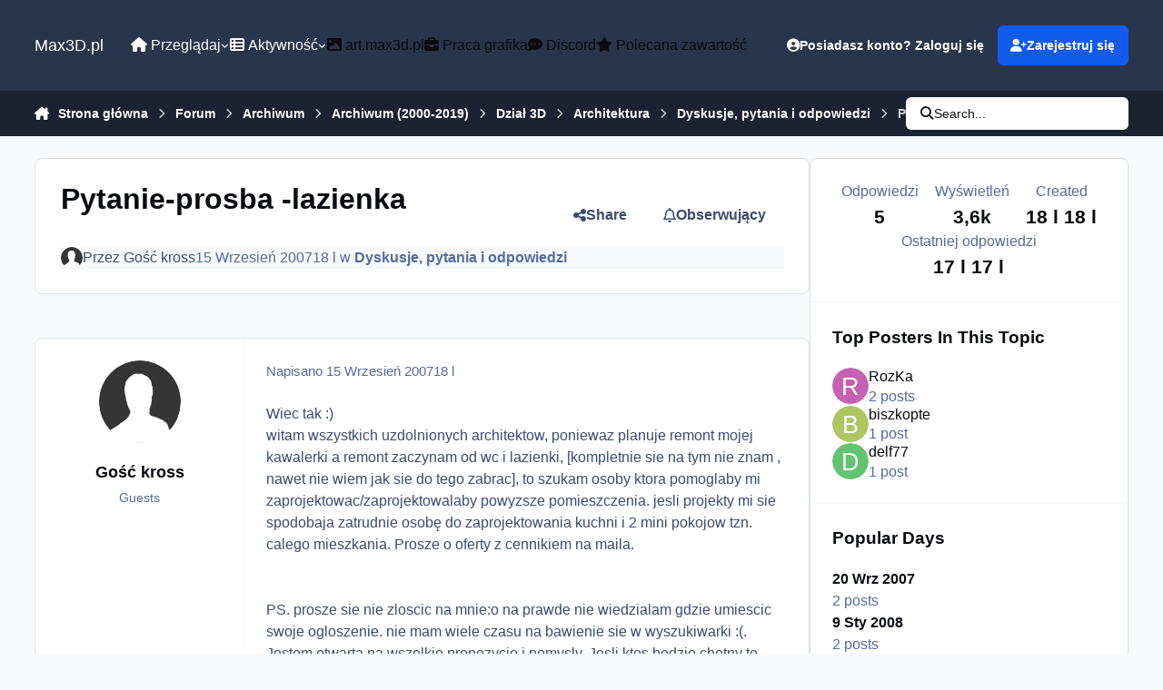

--- FILE ---
content_type: text/html;charset=UTF-8
request_url: https://max3d.pl/forums/topic/39717-pytanie-prosba-lazienka/
body_size: 23926
content:
<!DOCTYPE html>
<html lang="pl-PL" dir="ltr" 

data-ips-path="/forums/topic/39717-pytanie-prosba-lazienka/"
data-ips-scheme='system'
data-ips-scheme-active='system'
data-ips-scheme-default='system'
data-ips-theme="6"
data-ips-scheme-toggle="true"


    data-ips-guest


data-ips-theme-setting-change-scheme='1'
data-ips-theme-setting-link-panels='1'
data-ips-theme-setting-nav-bar-icons='0'
data-ips-theme-setting-mobile-icons-location='footer'
data-ips-theme-setting-mobile-footer-labels='1'
data-ips-theme-setting-sticky-sidebar='1'
data-ips-theme-setting-flip-sidebar='0'

data-ips-layout='default'



>
	<head data-ips-hook="head">
		<meta charset="utf-8">
		<title data-ips-hook="title">Pytanie-prosba -lazienka - Dyskusje, pytania i odpowiedzi - Max3D.pl</title>
		
		
		
		

	
	<script>(() => document.documentElement.setAttribute('data-ips-scheme', (window.matchMedia('(prefers-color-scheme:dark)').matches) ? 'dark':'light'))();</script>

		


	<script>
		(() => {
			function getCookie(n) {
				let v = `; ${document.cookie}`, parts = v.split(`; ${n}=`);
				if (parts.length === 2) return parts.pop().split(';').shift();
			}
			
				const c = getCookie('ips4_cookie_consent');
				if(!c) return;
			
			const s = getCookie('ips4_scheme_preference');
			if(!s || s === document.documentElement.getAttribute("data-ips-scheme-active")) return;
			if(s === "system"){
				document.documentElement.setAttribute('data-ips-scheme',(window.matchMedia('(prefers-color-scheme:dark)').matches)?'dark':'light');
			} else {
				document.documentElement.setAttribute("data-ips-scheme",s);
			}
			document.documentElement.setAttribute("data-ips-scheme-active",s);
		})();
	</script>

		
			<!-- Global site tag (gtag.js) - Google Analytics -->
<script async src="https://www.googletagmanager.com/gtag/js?id=G-4CVXSB0G52"></script>
<script>
  window.dataLayer = window.dataLayer || [];
  function gtag(){dataLayer.push(arguments);}
  gtag('js', new Date());

  gtag('config', 'UA-314168-1');
  gtag('config', 'G-4CVXSB0G52');

</script>
<script type="text/javascript">
window.tdlcAsyncInit = function() {
        TDLinkConverter.init({});
    };
    var tdlc_1d43f5s_a = new Date(); tdlc_1d43f5s_a.setMinutes(0); tdlc_1d43f5s_a.setSeconds(0);
    var tdlc_1d43f5s_seconds = parseInt(tdlc_1d43f5s_a.getTime() / 1000);
    (function(d, s, id){
        var js, fjs = d.getElementsByTagName(s)[0];
        if (d.getElementById(id)) { return; }
        js = d.createElement(s); js.id = id;
        js.src = "https://clk.tradedoubler.com/lc?a(1259991)rand(" + tdlc_1d43f5s_seconds + ")";
        fjs.parentNode.insertBefore(js, fjs);
    }(document, "script", "tdlc-jssdk"));
</script>

		
		
		
		
		


	<!--!Font Awesome Free 6 by @fontawesome - https://fontawesome.com License - https://fontawesome.com/license/free Copyright 2024 Fonticons, Inc.-->
	<link rel='stylesheet' href='//max3d.pl/applications/core/interface/static/fontawesome/css/all.min.css?v=6.7.2'>



	<link rel='stylesheet' href='//max3d.pl/static/css/core_global_framework_framework.css?v=c4b56ac6bc1768479564'>

	<link rel='stylesheet' href='//max3d.pl/static/css/core_global_flags.css?v=c4b56ac6bc1768479564'>

	<link rel='stylesheet' href='//max3d.pl/static/css/core_front_core.css?v=c4b56ac6bc1768479564'>

	<link rel='stylesheet' href='//max3d.pl/static/css/forums_front_forums.css?v=c4b56ac6bc1768479564'>

	<link rel='stylesheet' href='//max3d.pl/static/css/forums_front_topics.css?v=c4b56ac6bc1768479564'>


<!-- Content Config CSS Properties -->
<style id="contentOptionsCSS">
    :root {
        --i-embed-max-width: 500px;
        --i-embed-default-width: 500px;
        --i-embed-media-max-width: 100%;
    }
</style>



	
	
	<style id="themeVariables">
		
			:root{

--set__i-font-size: 16;
--dark__i-primary: hsl(32 100% 50%);
--dark__i-primary-relative-l: 61;
--set__i-font-family: var(--i-font-family_helvetica);

}
		
	</style>

	
		<style id="themeCustomCSS">
			
		</style>
	

	


		



	<meta name="viewport" content="width=device-width, initial-scale=1, viewport-fit=cover">
	<meta name="apple-mobile-web-app-status-bar-style" content="black-translucent">
	
	
		
		
	
	
		<meta name="twitter:card" content="summary">
	
	
		
			<meta name="twitter:site" content="@max3dpl">
		
	
	
		
			
				
					<meta property="og:title" content="Pytanie-prosba -lazienka">
				
			
		
	
		
			
				
					<meta property="og:type" content="website">
				
			
		
	
		
			
				
					<meta property="og:url" content="https://max3d.pl/forums/topic/39717-pytanie-prosba-lazienka/">
				
			
		
	
		
			
				
					<meta name="description" content="Wiec tak :) witam wszystkich uzdolnionych architektow, poniewaz planuje remont mojej kawalerki a remont zaczynam od wc i lazienki, [kompletnie sie na tym nie znam , nawet nie wiem jak sie do tego zabrac], to szukam osoby ktora pomoglaby mi zaprojektowac/zaprojektowalaby powyzsze pomieszczenia. je...">
				
			
		
	
		
			
				
					<meta property="og:description" content="Wiec tak :) witam wszystkich uzdolnionych architektow, poniewaz planuje remont mojej kawalerki a remont zaczynam od wc i lazienki, [kompletnie sie na tym nie znam , nawet nie wiem jak sie do tego zabrac], to szukam osoby ktora pomoglaby mi zaprojektowac/zaprojektowalaby powyzsze pomieszczenia. je...">
				
			
		
	
		
			
				
					<meta property="og:updated_time" content="2008-04-12T16:31:18Z">
				
			
		
	
		
			
				
					<meta property="og:site_name" content="Max3D.pl">
				
			
		
	
		
			
				
					<meta property="og:locale" content="pl_PL">
				
			
		
	
	
		
			<link rel="canonical" href="https://max3d.pl/forums/topic/39717-pytanie-prosba-lazienka/">
		
	
	
	
	
	
	<link rel="manifest" href="https://max3d.pl/manifest.webmanifest/">
	
	

	
	
		
	
		
	
		
	
		
	
		
	
		
	
		
	
		
	
		
	
		
	
		
	
		
	
		
	
		
	
		
	
		
	
		
	
		
	
		
	
		
	
		
	
		
	
		
	
		
			<link rel="apple-touch-icon" href="https://max3d.pl/uploads/monthly_2025_03/apple-touch-icon-180x180.png?v=1741346570">
		
	

	
	


		

	
	<link rel='icon' href='https://max3d.pl/uploads/monthly_2019_07/favicon.ico' type="image/x-icon">

	</head>
	<body data-ips-hook="body" class="ipsApp ipsApp_front " data-contentClass="IPS\forums\Topic" data-controller="core.front.core.app" data-pageApp="forums" data-pageLocation="front" data-pageModule="forums" data-pageController="topic" data-id="39717" >
		<a href="#ipsLayout__main" class="ipsSkipToContent">Skocz do zawartości</a>
		
		
		

<i-pull-to-refresh aria-hidden="true">
	<div class="iPullToRefresh"></div>
</i-pull-to-refresh>
		


		
		<div class="ipsLayout" id="ipsLayout" data-ips-hook="layout">
			
			<div class="ipsLayout__app" data-ips-hook="app">
				
				<div data-ips-hook="mobileHeader" class="ipsMobileHeader ipsResponsive_header--mobile">
					
<a href="https://max3d.pl/" data-ips-hook="logo" class="ipsLogo ipsLogo--mobile" accesskey="1">
	
		

		

	
  	<div class="ipsLogo__text">
		<span class="ipsLogo__name" data-ips-theme-text="set__i-logo-text">Max3D.pl</span>
		
			<span class="ipsLogo__slogan" data-ips-theme-text="set__i-logo-slogan"></span>
		
	</div>
</a>
					
<ul data-ips-hook="mobileNavHeader" class="ipsMobileNavIcons ipsResponsive_header--mobile">
	
		<li data-el="guest">
			<button type="button" class="ipsMobileNavIcons__button ipsMobileNavIcons__button--primary" aria-controls="ipsOffCanvas--guest" aria-expanded="false" data-ipscontrols>
				<span>Zaloguj się</span>
			</button>
		</li>
	
	
	
		
	
    
	
	
</ul>
				</div>
				
				


				
					
<nav class="ipsBreadcrumb ipsBreadcrumb--mobile ipsResponsive_header--mobile" aria-label="Breadcrumbs" >
	<ol itemscope itemtype="https://schema.org/BreadcrumbList" class="ipsBreadcrumb__list">
		<li itemprop="itemListElement" itemscope itemtype="https://schema.org/ListItem">
			<a title="Strona główna" href="https://max3d.pl/" itemprop="item">
				<i class="fa-solid fa-house-chimney"></i> <span itemprop="name">Strona główna</span>
			</a>
			<meta itemprop="position" content="1">
		</li>
		
		
		
			
				<li itemprop="itemListElement" itemscope itemtype="https://schema.org/ListItem">
					<a href="https://max3d.pl/forums/" itemprop="item">
						<span itemprop="name">Forum </span>
					</a>
					<meta itemprop="position" content="2">
				</li>
			
			
		
			
				<li itemprop="itemListElement" itemscope itemtype="https://schema.org/ListItem">
					<a href="https://max3d.pl/forums/forum/152-archiwum/" itemprop="item">
						<span itemprop="name">Archiwum </span>
					</a>
					<meta itemprop="position" content="3">
				</li>
			
			
		
			
				<li itemprop="itemListElement" itemscope itemtype="https://schema.org/ListItem">
					<a href="https://max3d.pl/forums/forum/205-archiwum-2000-2019/" itemprop="item">
						<span itemprop="name">Archiwum (2000-2019) </span>
					</a>
					<meta itemprop="position" content="4">
				</li>
			
			
		
			
				<li itemprop="itemListElement" itemscope itemtype="https://schema.org/ListItem">
					<a href="https://max3d.pl/forums/forum/144-dzia%C5%82-3d/" itemprop="item">
						<span itemprop="name">Dział 3D </span>
					</a>
					<meta itemprop="position" content="5">
				</li>
			
			
		
			
				<li itemprop="itemListElement" itemscope itemtype="https://schema.org/ListItem">
					<a href="https://max3d.pl/forums/forum/58-architektura/" itemprop="item">
						<span itemprop="name">Architektura </span>
					</a>
					<meta itemprop="position" content="6">
				</li>
			
			
		
			
				<li itemprop="itemListElement" itemscope itemtype="https://schema.org/ListItem">
					<a href="https://max3d.pl/forums/forum/118-dyskusje-pytania-i-odpowiedzi/" itemprop="item">
						<span itemprop="name">Dyskusje, pytania i odpowiedzi </span>
					</a>
					<meta itemprop="position" content="7">
				</li>
			
			
		
			
				<li aria-current="location" itemprop="itemListElement" itemscope itemtype="https://schema.org/ListItem">
					<span itemprop="name">Pytanie-prosba -lazienka</span>
					<meta itemprop="position" content="8">
				</li>
			
			
		
	</ol>
	<ul class="ipsBreadcrumb__feed" data-ips-hook="feed">
		
		<li >
			<a data-action="defaultStream" href="https://max3d.pl/discover/" ><i class="fa-regular fa-file-lines"></i> <span data-role="defaultStreamName">Cała aktywność</span></a>
		</li>
	</ul>
</nav>
				
				
					<header data-ips-hook="header" class="ipsHeader ipsResponsive_header--desktop">
						
						
							<div data-ips-hook="primaryHeader" class="ipsHeader__primary" >
								<div class="ipsWidth ipsHeader__align">
									<div data-ips-header-position="4" class="ipsHeader__start">


	
		<div data-ips-header-content='logo'>
			<!-- logo -->
			
				
<a href="https://max3d.pl/" data-ips-hook="logo" class="ipsLogo ipsLogo--desktop" accesskey="1">
	
		

		

	
  	<div class="ipsLogo__text">
		<span class="ipsLogo__name" data-ips-theme-text="set__i-logo-text">Max3D.pl</span>
		
			<span class="ipsLogo__slogan" data-ips-theme-text="set__i-logo-slogan"></span>
		
	</div>
</a>
			
			
			    
			    
			    
			    
			
		</div>
	

	

	

	

	
</div>
									<div data-ips-header-position="5" class="ipsHeader__center">


	

	
		<div data-ips-header-content='navigation'>
			<!-- navigation -->
			
			
			    
				    


<nav data-ips-hook="navBar" class="ipsNav" aria-label="Primary">
	<i-navigation-menu>
		<ul class="ipsNavBar" data-role="menu">
			


	
		
		
			
		
		
		<li  data-id="1" data-active data-navApp="core" data-navExt="Menu" >
			
			
				
					<button aria-expanded="false" aria-controls="elNavSecondary_1" data-ipscontrols type="button">
						<span class="ipsNavBar__icon" aria-hidden="true">
							
								<i class="fa-solid" style="--icon:'\f1c5'"></i>
							
						</span>
						<span class="ipsNavBar__text">
							<span class="ipsNavBar__label"><i class="fa fa-home"></i> Przeglądaj</span>
							<i class="fa-solid fa-angle-down"></i>
						</span>
					</button>
					
						<ul class='ipsNav__dropdown' id='elNavSecondary_1' data-ips-hidden-light-dismiss hidden>
							


	

	
		
		
		
		<li  data-id="10"  data-navApp="cms" data-navExt="Pages" >
			
			
				
					<a href="https://max3d.pl"  data-navItem-id="10" >
						<span class="ipsNavBar__icon" aria-hidden="true">
							
								<i class="fa-solid" style="--icon:'\f15c'"></i>
							
						</span>
						<span class="ipsNavBar__text">
							<span class="ipsNavBar__label">Strona główna</span>
						</span>
					</a>
				
			
		</li>
	

	
		
		
		
		<li  data-id="19"  data-navApp="cms" data-navExt="Pages" >
			
			
				
					<a href="https://max3d.pl/news/"  data-navItem-id="19" >
						<span class="ipsNavBar__icon" aria-hidden="true">
							
								<i class="fa-solid" style="--icon:'\f15c'"></i>
							
						</span>
						<span class="ipsNavBar__text">
							<span class="ipsNavBar__label">Newsy</span>
						</span>
					</a>
				
			
		</li>
	

	
		
		
			
		
		
		<li  data-id="11" data-active data-navApp="forums" data-navExt="Forums" >
			
			
				
					<a href="https://max3d.pl/forums/"  data-navItem-id="11" aria-current="page">
						<span class="ipsNavBar__icon" aria-hidden="true">
							
								<i class="fa-solid" style="--icon:'\f075'"></i>
							
						</span>
						<span class="ipsNavBar__text">
							<span class="ipsNavBar__label">Forum</span>
						</span>
					</a>
				
			
		</li>
	

	
		
		
		
		<li  data-id="21"  data-navApp="core" data-navExt="CustomItem" >
			
			
				
					<a href="https://art.max3d.pl" target='_blank' rel="noopener" data-navItem-id="21" >
						<span class="ipsNavBar__icon" aria-hidden="true">
							
								<i class="fa-solid" style="--icon:'\f1c5'"></i>
							
						</span>
						<span class="ipsNavBar__text">
							<span class="ipsNavBar__label">Galeria</span>
						</span>
					</a>
				
			
		</li>
	

	
		
		
		
		<li  data-id="18"  data-navApp="core" data-navExt="CustomItem" >
			
			
				
					<a href="https://max3d.pl/forums/forum/18-work-in-progress-wip/"  data-navItem-id="18" >
						<span class="ipsNavBar__icon" aria-hidden="true">
							
								<i class="fa-solid" style="--icon:'\f1c5'"></i>
							
						</span>
						<span class="ipsNavBar__text">
							<span class="ipsNavBar__label">W.I.P</span>
						</span>
					</a>
				
			
		</li>
	

	
		
		
		
		<li  data-id="14"  data-navApp="core" data-navExt="Guidelines" >
			
			
				
					<a href="https://max3d.pl/guidelines/"  data-navItem-id="14" >
						<span class="ipsNavBar__icon" aria-hidden="true">
							
								<i class="fa-solid" style="--icon:'\f058'"></i>
							
						</span>
						<span class="ipsNavBar__text">
							<span class="ipsNavBar__label">Regulamin</span>
						</span>
					</a>
				
			
		</li>
	

	
		
		
		
		<li  data-id="16"  data-navApp="core" data-navExt="OnlineUsers" >
			
			
				
					<a href="https://max3d.pl/online/"  data-navItem-id="16" >
						<span class="ipsNavBar__icon" aria-hidden="true">
							
								<i class="fa-solid" style="--icon:'\f017'"></i>
							
						</span>
						<span class="ipsNavBar__text">
							<span class="ipsNavBar__label">Użytkownicy online</span>
						</span>
					</a>
				
			
		</li>
	

	
		
		
		
		<li  data-id="17"  data-navApp="core" data-navExt="Leaderboard" >
			
			
				
					<a href="https://max3d.pl/leaderboard/"  data-navItem-id="17" >
						<span class="ipsNavBar__icon" aria-hidden="true">
							
								<i class="fa-solid" style="--icon:'\f091'"></i>
							
						</span>
						<span class="ipsNavBar__text">
							<span class="ipsNavBar__label">Ranking</span>
						</span>
					</a>
				
			
		</li>
	

						</ul>
					
				
			
		</li>
	

	
		
		
		
		<li  data-id="2"  data-navApp="core" data-navExt="Menu" >
			
			
				
					<button aria-expanded="false" aria-controls="elNavSecondary_2" data-ipscontrols type="button">
						<span class="ipsNavBar__icon" aria-hidden="true">
							
								<i class="fa-solid" style="--icon:'\f1c5'"></i>
							
						</span>
						<span class="ipsNavBar__text">
							<span class="ipsNavBar__label"><i class="fa fa-th-list"></i> Aktywność</span>
							<i class="fa-solid fa-angle-down"></i>
						</span>
					</button>
					
						<ul class='ipsNav__dropdown' id='elNavSecondary_2' data-ips-hidden-light-dismiss hidden>
							


	
		
		
		
		<li  data-id="4"  data-navApp="core" data-navExt="AllActivity" >
			
			
				
					<a href="https://max3d.pl/discover/"  data-navItem-id="4" >
						<span class="ipsNavBar__icon" aria-hidden="true">
							
								<i class="fa-solid" style="--icon:'\f0ca'"></i>
							
						</span>
						<span class="ipsNavBar__text">
							<span class="ipsNavBar__label">Cała aktywność</span>
						</span>
					</a>
				
			
		</li>
	

	

	

	

	
		
		
		
		<li  data-id="8"  data-navApp="core" data-navExt="Search" >
			
			
				
					<a href="https://max3d.pl/search/"  data-navItem-id="8" >
						<span class="ipsNavBar__icon" aria-hidden="true">
							
								<i class="fa-solid" style="--icon:'\f002'"></i>
							
						</span>
						<span class="ipsNavBar__text">
							<span class="ipsNavBar__label">Szukaj</span>
						</span>
					</a>
				
			
		</li>
	

						</ul>
					
				
			
		</li>
	

	
		
		
		
		<li  data-id="24"  data-navApp="core" data-navExt="CustomItem" >
			
			
				
					<a href="https://art.max3d.pl" target='_blank' rel="noopener" data-navItem-id="24" >
						<span class="ipsNavBar__icon" aria-hidden="true">
							
								<i class="fa-solid" style="--icon:'\f1c5'"></i>
							
						</span>
						<span class="ipsNavBar__text">
							<span class="ipsNavBar__label"><i class="fa fa-image"></i> art.max3d.pl</span>
						</span>
					</a>
				
			
		</li>
	

	
		
		
		
		<li  data-id="20"  data-navApp="core" data-navExt="CustomItem" >
			
			
				
					<a href="https://jobs.max3d.pl" target='_blank' rel="noopener" data-navItem-id="20" >
						<span class="ipsNavBar__icon" aria-hidden="true">
							
								<i class="fa-solid" style="--icon:'\f1c5'"></i>
							
						</span>
						<span class="ipsNavBar__text">
							<span class="ipsNavBar__label"><i class="fa fa-briefcase"></i> Praca grafika</span>
						</span>
					</a>
				
			
		</li>
	

	
		
		
		
		<li  data-id="23"  data-navApp="core" data-navExt="CustomItem" >
			
			
				
					<a href="https://max3d.pl/news/discord-max3d-pl/"  data-navItem-id="23" >
						<span class="ipsNavBar__icon" aria-hidden="true">
							
								<i class="fa-solid" style="--icon:'\f1c5'"></i>
							
						</span>
						<span class="ipsNavBar__text">
							<span class="ipsNavBar__label"><i class="fa fa-commenting"></i> Discord</span>
						</span>
					</a>
				
			
		</li>
	

	
		
		
		
		<li  data-id="22"  data-navApp="core" data-navExt="CustomItem" >
			
			
				
					<a href="https://max3d.pl/featured/"  data-navItem-id="22" >
						<span class="ipsNavBar__icon" aria-hidden="true">
							
								<i class="fa-solid" style="--icon:'\f1c5'"></i>
							
						</span>
						<span class="ipsNavBar__text">
							<span class="ipsNavBar__label"><i class="fa fa-star"></i> Polecana zawartość</span>
						</span>
					</a>
				
			
		</li>
	

	

			<li data-role="moreLi" hidden>
				<button aria-expanded="false" aria-controls="nav__more" data-ipscontrols type="button">
					<span class="ipsNavBar__icon" aria-hidden="true">
						<i class="fa-solid fa-bars"></i>
					</span>
					<span class="ipsNavBar__text">
						<span class="ipsNavBar__label">Więcej</span>
						<i class="fa-solid fa-angle-down"></i>
					</span>
				</button>
				<ul class="ipsNav__dropdown" id="nav__more" data-role="moreMenu" data-ips-hidden-light-dismiss hidden></ul>
			</li>
		</ul>
		<div class="ipsNavPriority js-ipsNavPriority" aria-hidden="true">
			<ul class="ipsNavBar" data-role="clone">
				<li data-role="moreLiClone">
					<button aria-expanded="false" aria-controls="nav__more" data-ipscontrols type="button">
						<span class="ipsNavBar__icon" aria-hidden="true">
							<i class="fa-solid fa-bars"></i>
						</span>
						<span class="ipsNavBar__text">
							<span class="ipsNavBar__label">Więcej</span>
							<i class="fa-solid fa-angle-down"></i>
						</span>
					</button>
				</li>
				


	
		
		
			
		
		
		<li  data-id="1" data-active data-navApp="core" data-navExt="Menu" >
			
			
				
					<button aria-expanded="false" aria-controls="elNavSecondary_1" data-ipscontrols type="button">
						<span class="ipsNavBar__icon" aria-hidden="true">
							
								<i class="fa-solid" style="--icon:'\f1c5'"></i>
							
						</span>
						<span class="ipsNavBar__text">
							<span class="ipsNavBar__label"><i class="fa fa-home"></i> Przeglądaj</span>
							<i class="fa-solid fa-angle-down"></i>
						</span>
					</button>
					
				
			
		</li>
	

	
		
		
		
		<li  data-id="2"  data-navApp="core" data-navExt="Menu" >
			
			
				
					<button aria-expanded="false" aria-controls="elNavSecondary_2" data-ipscontrols type="button">
						<span class="ipsNavBar__icon" aria-hidden="true">
							
								<i class="fa-solid" style="--icon:'\f1c5'"></i>
							
						</span>
						<span class="ipsNavBar__text">
							<span class="ipsNavBar__label"><i class="fa fa-th-list"></i> Aktywność</span>
							<i class="fa-solid fa-angle-down"></i>
						</span>
					</button>
					
				
			
		</li>
	

	
		
		
		
		<li  data-id="24"  data-navApp="core" data-navExt="CustomItem" >
			
			
				
					<a href="https://art.max3d.pl" target='_blank' rel="noopener" data-navItem-id="24" >
						<span class="ipsNavBar__icon" aria-hidden="true">
							
								<i class="fa-solid" style="--icon:'\f1c5'"></i>
							
						</span>
						<span class="ipsNavBar__text">
							<span class="ipsNavBar__label"><i class="fa fa-image"></i> art.max3d.pl</span>
						</span>
					</a>
				
			
		</li>
	

	
		
		
		
		<li  data-id="20"  data-navApp="core" data-navExt="CustomItem" >
			
			
				
					<a href="https://jobs.max3d.pl" target='_blank' rel="noopener" data-navItem-id="20" >
						<span class="ipsNavBar__icon" aria-hidden="true">
							
								<i class="fa-solid" style="--icon:'\f1c5'"></i>
							
						</span>
						<span class="ipsNavBar__text">
							<span class="ipsNavBar__label"><i class="fa fa-briefcase"></i> Praca grafika</span>
						</span>
					</a>
				
			
		</li>
	

	
		
		
		
		<li  data-id="23"  data-navApp="core" data-navExt="CustomItem" >
			
			
				
					<a href="https://max3d.pl/news/discord-max3d-pl/"  data-navItem-id="23" >
						<span class="ipsNavBar__icon" aria-hidden="true">
							
								<i class="fa-solid" style="--icon:'\f1c5'"></i>
							
						</span>
						<span class="ipsNavBar__text">
							<span class="ipsNavBar__label"><i class="fa fa-commenting"></i> Discord</span>
						</span>
					</a>
				
			
		</li>
	

	
		
		
		
		<li  data-id="22"  data-navApp="core" data-navExt="CustomItem" >
			
			
				
					<a href="https://max3d.pl/featured/"  data-navItem-id="22" >
						<span class="ipsNavBar__icon" aria-hidden="true">
							
								<i class="fa-solid" style="--icon:'\f1c5'"></i>
							
						</span>
						<span class="ipsNavBar__text">
							<span class="ipsNavBar__label"><i class="fa fa-star"></i> Polecana zawartość</span>
						</span>
					</a>
				
			
		</li>
	

	

			</ul>
		</div>
	</i-navigation-menu>
</nav>
			    
			    
			    
			    
			
		</div>
	

	

	

	
</div>
									<div data-ips-header-position="6" class="ipsHeader__end">


	

	

	
		<div data-ips-header-content='user'>
			<!-- user -->
			
			
			    
			    
				    

	<ul id="elUserNav" data-ips-hook="userBarGuest" class="ipsUserNav ipsUserNav--guest">
        
		
        
        
        
            
            <li id="elSignInLink" data-el="sign-in">
                <button type="button" id="elUserSignIn" popovertarget="elUserSignIn_menu" class="ipsUserNav__link">
                	<i class="fa-solid fa-circle-user"></i>
                	<span class="ipsUserNav__text">Posiadasz konto? Zaloguj się</span>
                </button>                
                
<i-dropdown popover id="elUserSignIn_menu">
	<div class="iDropdown">
		<form accept-charset='utf-8' method='post' action='https://max3d.pl/login/'>
			<input type="hidden" name="csrfKey" value="2c3f319b514903b3f9891f4d8eaae70b">
			<input type="hidden" name="ref" value="aHR0cHM6Ly9tYXgzZC5wbC9mb3J1bXMvdG9waWMvMzk3MTctcHl0YW5pZS1wcm9zYmEtbGF6aWVua2Ev">
			<div data-role="loginForm">
				
				
				
					<div class='ipsColumns ipsColumns--lines'>
						<div class='ipsColumns__primary' id='elUserSignIn_internal'>
							
<div class="">
	<h4 class="ipsTitle ipsTitle--h3 i-padding_2 i-padding-bottom_0 i-color_hard">Zaloguj się</h4>
	<ul class='ipsForm ipsForm--vertical ipsForm--login-popup'>
		<li class="ipsFieldRow ipsFieldRow--noLabel ipsFieldRow--fullWidth">
			<label class="ipsFieldRow__label" for="login_popup_email">Adres e-mail</label>
			<div class="ipsFieldRow__content">
                <input type="email" class='ipsInput ipsInput--text' placeholder="Adres e-mail" name="auth" autocomplete="email" id='login_popup_email'>
			</div>
		</li>
		<li class="ipsFieldRow ipsFieldRow--noLabel ipsFieldRow--fullWidth">
			<label class="ipsFieldRow__label" for="login_popup_password">Hasło</label>
			<div class="ipsFieldRow__content">
				<input type="password" class='ipsInput ipsInput--text' placeholder="Hasło" name="password" autocomplete="current-password" id='login_popup_password'>
			</div>
		</li>
		<li class="ipsFieldRow ipsFieldRow--checkbox">
			<input type="checkbox" name="remember_me" id="remember_me_checkbox_popup" value="1" checked class="ipsInput ipsInput--toggle">
			<div class="ipsFieldRow__content">
				<label class="ipsFieldRow__label" for="remember_me_checkbox_popup">Zapamiętaj mnie</label>
				<div class="ipsFieldRow__desc">Nie polecane na współdzielonych komputerach</div>
			</div>
		</li>
		<li class="ipsSubmitRow">
			<button type="submit" name="_processLogin" value="usernamepassword" class="ipsButton ipsButton--primary i-width_100p">Zaloguj się</button>
			
				<p class="i-color_soft i-link-color_inherit i-font-weight_500 i-font-size_-1 i-margin-top_2">
					
						<a href='https://max3d.pl/lostpassword/' data-ipsDialog data-ipsDialog-title='Nie pamiętasz hasła?'>
					
					Nie pamiętasz hasła?</a>
				</p>
			
		</li>
	</ul>
</div>
						</div>
						<div class='ipsColumns__secondary i-basis_280'>
							<div id='elUserSignIn_external'>
								<p class='ipsTitle ipsTitle--h3 i-padding_2 i-padding-bottom_0 i-color_soft'>Lub zaloguj się za pomocą jednego ze swoich kont</p>
								<div class='i-grid i-gap_2 i-padding_2'>
									
										<div>
											

<button type="submit" name="_processLogin" value="4" class='ipsSocial ipsSocial--google' style="background-color: #4285F4">
	
		<span class='ipsSocial__icon'>
			
				
					<svg xmlns="http://www.w3.org/2000/svg" viewBox="0 0 488 512"><path d="M488 261.8C488 403.3 391.1 504 248 504 110.8 504 0 393.2 0 256S110.8 8 248 8c66.8 0 123 24.5 166.3 64.9l-67.5 64.9C258.5 52.6 94.3 116.6 94.3 256c0 86.5 69.1 156.6 153.7 156.6 98.2 0 135-70.4 140.8-106.9H248v-85.3h236.1c2.3 12.7 3.9 24.9 3.9 41.4z"/></svg>
				
			
		</span>
		<span class='ipsSocial__text'>Użyj konta Google</span>
	
</button>
										</div>
									
								</div>
							</div>
						</div>
					</div>
				
			</div>
		</form>
	</div>
</i-dropdown>
            </li>
            
        
		
			<li data-el="sign-up">
				
					<a href="https://max3d.pl/register/" class="ipsUserNav__link ipsUserNav__link--sign-up" data-ipsdialog data-ipsdialog-size="narrow" data-ipsdialog-title="Zarejestruj się"  id="elRegisterButton">
						<i class="fa-solid fa-user-plus"></i>
						<span class="ipsUserNav__text">Zarejestruj się</span>
					</a>
				
			</li>
		
		
	</ul>

			    
			    
			    
			
		</div>
	

	

	
</div>
								</div>
							</div>
						
						
							<div data-ips-hook="secondaryHeader" class="ipsHeader__secondary" >
								<div class="ipsWidth ipsHeader__align">
									<div data-ips-header-position="7" class="ipsHeader__start">


	

	

	

	
		<div data-ips-header-content='breadcrumb'>
			<!-- breadcrumb -->
			
			
			    
			    
			    
				    
<nav class="ipsBreadcrumb ipsBreadcrumb--top " aria-label="Breadcrumbs" >
	<ol itemscope itemtype="https://schema.org/BreadcrumbList" class="ipsBreadcrumb__list">
		<li itemprop="itemListElement" itemscope itemtype="https://schema.org/ListItem">
			<a title="Strona główna" href="https://max3d.pl/" itemprop="item">
				<i class="fa-solid fa-house-chimney"></i> <span itemprop="name">Strona główna</span>
			</a>
			<meta itemprop="position" content="1">
		</li>
		
		
		
			
				<li itemprop="itemListElement" itemscope itemtype="https://schema.org/ListItem">
					<a href="https://max3d.pl/forums/" itemprop="item">
						<span itemprop="name">Forum </span>
					</a>
					<meta itemprop="position" content="2">
				</li>
			
			
		
			
				<li itemprop="itemListElement" itemscope itemtype="https://schema.org/ListItem">
					<a href="https://max3d.pl/forums/forum/152-archiwum/" itemprop="item">
						<span itemprop="name">Archiwum </span>
					</a>
					<meta itemprop="position" content="3">
				</li>
			
			
		
			
				<li itemprop="itemListElement" itemscope itemtype="https://schema.org/ListItem">
					<a href="https://max3d.pl/forums/forum/205-archiwum-2000-2019/" itemprop="item">
						<span itemprop="name">Archiwum (2000-2019) </span>
					</a>
					<meta itemprop="position" content="4">
				</li>
			
			
		
			
				<li itemprop="itemListElement" itemscope itemtype="https://schema.org/ListItem">
					<a href="https://max3d.pl/forums/forum/144-dzia%C5%82-3d/" itemprop="item">
						<span itemprop="name">Dział 3D </span>
					</a>
					<meta itemprop="position" content="5">
				</li>
			
			
		
			
				<li itemprop="itemListElement" itemscope itemtype="https://schema.org/ListItem">
					<a href="https://max3d.pl/forums/forum/58-architektura/" itemprop="item">
						<span itemprop="name">Architektura </span>
					</a>
					<meta itemprop="position" content="6">
				</li>
			
			
		
			
				<li itemprop="itemListElement" itemscope itemtype="https://schema.org/ListItem">
					<a href="https://max3d.pl/forums/forum/118-dyskusje-pytania-i-odpowiedzi/" itemprop="item">
						<span itemprop="name">Dyskusje, pytania i odpowiedzi </span>
					</a>
					<meta itemprop="position" content="7">
				</li>
			
			
		
			
				<li aria-current="location" itemprop="itemListElement" itemscope itemtype="https://schema.org/ListItem">
					<span itemprop="name">Pytanie-prosba -lazienka</span>
					<meta itemprop="position" content="8">
				</li>
			
			
		
	</ol>
	<ul class="ipsBreadcrumb__feed" data-ips-hook="feed">
		
		<li >
			<a data-action="defaultStream" href="https://max3d.pl/discover/" ><i class="fa-regular fa-file-lines"></i> <span data-role="defaultStreamName">Cała aktywność</span></a>
		</li>
	</ul>
</nav>
			    
			    
			
		</div>
	

	
</div>
									<div data-ips-header-position="8" class="ipsHeader__center">


	

	

	

	

	
</div>
									<div data-ips-header-position="9" class="ipsHeader__end">


	

	

	

	

	
		<div data-ips-header-content='search'>
			<!-- search -->
			
			
			    
			    
			    
			    
				    

	<button class='ipsSearchPseudo' popovertarget="ipsSearchDialog" type="button">
		<i class="fa-solid fa-magnifying-glass"></i>
		<span>Search...</span>
	</button>

			    
			
		</div>
	
</div>
								</div>
							</div>
						
					</header>
				
				<main data-ips-hook="main" class="ipsLayout__main" id="ipsLayout__main" tabindex="-1">
					<div class="ipsWidth ipsWidth--main-content">
						<div class="ipsContentWrap">
							
							

							<div class="ipsLayout__columns">
								<section data-ips-hook="primaryColumn" class="ipsLayout__primary-column">
									
									
									
                                    
									

	





    
    

									




<!-- Start #ipsTopicView -->
<div class="ipsBlockSpacer" id="ipsTopicView" data-ips-topic-ui="traditional" data-ips-topic-first-page="true" data-ips-topic-comments="all">




<div class="ipsBox ipsBox--topicHeader ipsPull">
	<header class="ipsPageHeader">
		<div class="ipsPageHeader__row">
			<div data-ips-hook="header" class="ipsPageHeader__primary">
				<div class="ipsPageHeader__title">
					
						<h1 data-ips-hook="title">Pytanie-prosba -lazienka</h1>
					
					<div data-ips-hook="badges" class="ipsBadges">
						
					</div>
				</div>
				
				
			</div>
			
				<ul data-ips-hook="topicHeaderButtons" class="ipsButtons">
					
						<li>


    <button type="button" id="elShareItem_620432094" popovertarget="elShareItem_620432094_menu" class='ipsButton ipsButton--share ipsButton--inherit '>
        <i class='fa-solid fa-share-nodes'></i><span class="ipsButton__label">Share</span>
    </button>
    <i-dropdown popover id="elShareItem_620432094_menu" data-controller="core.front.core.sharelink">
        <div class="iDropdown">
            <div class='i-padding_2'>
                
                
                <span data-ipsCopy data-ipsCopy-flashmessage>
                    <a href="https://max3d.pl/forums/topic/39717-pytanie-prosba-lazienka/" class="ipsPageActions__mainLink" data-role="copyButton" data-clipboard-text="https://max3d.pl/forums/topic/39717-pytanie-prosba-lazienka/" data-ipstooltip title='Copy Link to Clipboard'><i class="fa-regular fa-copy"></i> https://max3d.pl/forums/topic/39717-pytanie-prosba-lazienka/</a>
                </span>
                <ul class='ipsList ipsList--inline i-justify-content_center i-gap_1 i-margin-top_2'>
                    
                        <li>
<a href="https://bsky.app/intent/compose?text=Pytanie-prosba+-lazienka%20-%20https%3A%2F%2Fmax3d.pl%2Fforums%2Ftopic%2F39717-pytanie-prosba-lazienka%2F" class="ipsShareLink ipsShareLink--bluesky" target="_blank" data-role="shareLink" title='Share on Bluesky' data-ipsTooltip rel='nofollow noopener'>
    <i class="fa-brands fa-bluesky"></i>
</a></li>
                    
                        <li>
<a href="https://x.com/share?url=https%3A%2F%2Fmax3d.pl%2Fforums%2Ftopic%2F39717-pytanie-prosba-lazienka%2F" class="ipsShareLink ipsShareLink--x" target="_blank" data-role="shareLink" title='Share on X' data-ipsTooltip rel='nofollow noopener'>
    <i class="fa-brands fa-x-twitter"></i>
</a></li>
                    
                        <li>
<a href="https://www.facebook.com/sharer/sharer.php?u=https%3A%2F%2Fmax3d.pl%2Fforums%2Ftopic%2F39717-pytanie-prosba-lazienka%2F" class="ipsShareLink ipsShareLink--facebook" target="_blank" data-role="shareLink" title='Udostępnij na Facebooku' data-ipsTooltip rel='noopener nofollow'>
	<i class="fa-brands fa-facebook"></i>
</a></li>
                    
                        <li>
<a href="https://www.reddit.com/submit?url=https%3A%2F%2Fmax3d.pl%2Fforums%2Ftopic%2F39717-pytanie-prosba-lazienka%2F&amp;title=Pytanie-prosba+-lazienka" rel="nofollow noopener" class="ipsShareLink ipsShareLink--reddit" target="_blank" title='Udostępnij w Reddit' data-ipsTooltip>
	<i class="fa-brands fa-reddit"></i>
</a></li>
                    
                        <li>
<a href="https://www.linkedin.com/shareArticle?mini=true&amp;url=https%3A%2F%2Fmax3d.pl%2Fforums%2Ftopic%2F39717-pytanie-prosba-lazienka%2F&amp;title=Pytanie-prosba+-lazienka" rel="nofollow noopener" class="ipsShareLink ipsShareLink--linkedin" target="_blank" data-role="shareLink" title='Udostępnij w LinkedIn ' data-ipsTooltip>
	<i class="fa-brands fa-linkedin"></i>
</a></li>
                    
                        <li>
<a href="https://pinterest.com/pin/create/button/?url=https://max3d.pl/forums/topic/39717-pytanie-prosba-lazienka/&amp;media=" class="ipsShareLink ipsShareLink--pinterest" rel="nofollow noopener" target="_blank" data-role="shareLink" title='Udostępnij w Pinterest' data-ipsTooltip>
	<i class="fa-brands fa-pinterest"></i>
</a></li>
                    
                </ul>
                
                    <button class='ipsHide ipsButton ipsButton--small ipsButton--inherit ipsButton--wide i-margin-top_2' data-controller='core.front.core.webshare' data-role='webShare' data-webShareTitle='Pytanie-prosba -lazienka' data-webShareText='Pytanie-prosba -lazienka' data-webShareUrl='https://max3d.pl/forums/topic/39717-pytanie-prosba-lazienka/'>More sharing options...</button>
                
            </div>
        </div>
    </i-dropdown>
</li>
					
					
					<li>

<div data-followApp='forums' data-followArea='topic' data-followID='39717' data-controller='core.front.core.followButton'>
	

	<a data-ips-hook="guest" href="https://max3d.pl/login/" rel="nofollow" class="ipsButton ipsButton--follow" data-role="followButton" data-ipstooltip title="Zaloguj się, aby obserwować tę zawartość">
		<span>
			<i class="fa-regular fa-bell"></i>
			<span class="ipsButton__label">Obserwujący</span>
		</span>
		
	</a>

</div></li>
				</ul>
			
		</div>
		
		
			<!-- PageHeader footer is only shown in traditional view -->
			<div class="ipsPageHeader__row ipsPageHeader__row--footer">
				<div class="ipsPageHeader__primary">
					<div class="ipsPhotoPanel ipsPhotoPanel--inline">
						

	<span data-ips-hook="userPhotoWithoutUrl" class="ipsUserPhoto ipsUserPhoto--fluid " data-group="2">
		<img src="https://max3d.pl/static/resources/core_84c1e40ea0e759e3f1505eb1788ddf3c_default_photo.png" alt="Gość kross" loading="lazy">
	</span>

						<div data-ips-hook="topicHeaderMetaData" class="ipsPhotoPanel__text">
							<div class="ipsPhotoPanel__primary">Przez 


<span class="ipsUsername" translate="no">Gość kross</span></div>
							<div class="ipsPhotoPanel__secondary"><time datetime='2007-09-15T19:13:18Z' title='15.09.2007 19:13' data-short='18 l ' class='ipsTime ipsTime--long'><span class='ipsTime__long'>15 Wrzesień 2007</span><span class='ipsTime__short'>18 l </span></time> w <a href="https://max3d.pl/forums/forum/118-dyskusje-pytania-i-odpowiedzi/" class="i-font-weight_600">Dyskusje, pytania i odpowiedzi</a></div>
						</div>
					</div>
				</div>
				
			</div>
		
	</header>

	

</div>

<!-- Large topic warnings -->






<!-- These can be hidden on traditional first page using <div data-ips-hide="traditional-first"> -->


<!-- Content messages -->









<div class="i-flex i-flex-wrap_wrap-reverse i-align-items_center i-gap_3">

	<!-- All replies / Helpful Replies: This isn't shown on the first page, due to data-ips-hide="traditional-first" -->
	

	<!-- Start new topic, Reply to topic: Shown on all views -->
	<ul data-ips-hook="topicMainButtons" class="i-flex_11 ipsButtons ipsButtons--main">
		<li>
			
		</li>
		
		
	</ul>
</div>





<section data-controller='core.front.core.recommendedComments' data-url='https://max3d.pl/forums/topic/39717-pytanie-prosba-lazienka/?recommended=comments' class='ipsBox ipsBox--featuredComments ipsRecommendedComments ipsHide'>
	<div data-role="recommendedComments">
		<header class='ipsBox__header'>
			<h2>Featured Replies</h2>
			

<div class='ipsCarouselNav ' data-ipscarousel='topic-featured-posts' >
	<button class='ipsCarouselNav__button' data-carousel-arrow='prev'><span class="ipsInvisible">Previous carousel slide</span><i class='fa-ips' aria-hidden='true'></i></button>
	<button class='ipsCarouselNav__button' data-carousel-arrow='next'><span class="ipsInvisible">Next carousel slide</span><i class='fa-ips' aria-hidden='true'></i></button>
</div>
		</header>
		
	</div>
</section>

<div id="comments" data-controller="core.front.core.commentFeed,forums.front.topic.view, core.front.core.ignoredComments" data-autopoll data-baseurl="https://max3d.pl/forums/topic/39717-pytanie-prosba-lazienka/" data-lastpage data-feedid="forums-ips_forums_topic-39717" class="cTopic ipsBlockSpacer" data-follow-area-id="topic-39717">

	<div data-ips-hook="topicPostFeed" id="elPostFeed" class="ipsEntries ipsPull ipsEntries--topic" data-role="commentFeed" data-controller="core.front.core.moderation" >

		
		<form action="https://max3d.pl/forums/topic/39717-pytanie-prosba-lazienka/?csrfKey=2c3f319b514903b3f9891f4d8eaae70b&amp;do=multimodComment" method="post" data-ipspageaction data-role="moderationTools">
			
			
				

					

					
					



<a id="findComment-562528"></a>
<div id="comment-562528"></div>
<article data-ips-hook="postWrapper" id="elComment_562528" class="
		ipsEntry js-ipsEntry  ipsEntry--post 
        
        
        
        
        
		"   data-ips-first-post>
	
		<aside data-ips-hook="topicAuthorColumn" class="ipsEntry__author-column">
			
			<div data-ips-hook="postUserPhoto" class="ipsAvatarStack">
				

	<span data-ips-hook="userPhotoWithoutUrl" class="ipsUserPhoto ipsUserPhoto--fluid " data-group="2">
		<img src="https://max3d.pl/static/resources/core_84c1e40ea0e759e3f1505eb1788ddf3c_default_photo.png" alt="Gość kross" loading="lazy">
	</span>

				
								
			</div>
			<h3 data-ips-hook="postUsername" class="ipsEntry__username">
				
				


<span class="ipsUsername" translate="no">Gość kross</span>
				
			</h3>
			
				<div data-ips-hook="postUserGroup" class="ipsEntry__group">
					
						Guests
					
				</div>
			
			
			
			
		</aside>
	
	
<aside data-ips-hook="topicAuthorColumn" class="ipsEntry__header" data-feedid="forums-ips_forums_topic-39717">
	<div class="ipsEntry__header-align">

		<div class="ipsPhotoPanel">
			<!-- Avatar -->
			<div class="ipsAvatarStack" data-ips-hook="postUserPhoto">
				

	<span data-ips-hook="userPhotoWithoutUrl" class="ipsUserPhoto ipsUserPhoto--fluid " data-group="2">
		<img src="https://max3d.pl/static/resources/core_84c1e40ea0e759e3f1505eb1788ddf3c_default_photo.png" alt="Gość kross" loading="lazy">
	</span>

				
				
			</div>
			<!-- Username -->
			<div class="ipsPhotoPanel__text">
				<h3 data-ips-hook="postUsername" class="ipsEntry__username">
					


<span class="ipsUsername" translate="no">Gość kross</span>
					
						<span class="ipsEntry__group">
							
								Guests
							
						</span>
					
					
				</h3>
				<p class="ipsPhotoPanel__secondary">
					Napisano <time datetime='2007-09-15T19:13:18Z' title='15.09.2007 19:13' data-short='18 l ' class='ipsTime ipsTime--long'><span class='ipsTime__long'>15 Wrzesień 2007</span><span class='ipsTime__short'>18 l </span></time>
				</p>
			</div>
		</div>

		<!-- Minimal badges -->
		<ul data-ips-hook="postBadgesSecondary" class="ipsBadges">
			
			
			
			
			
			
		</ul>

		

		

		

        
<!-- Mini profile -->

	</div>
</aside>
	

<div id="comment-562528_wrap" data-controller="core.front.core.comment" data-feedid="forums-ips_forums_topic-39717" data-commentapp="forums" data-commenttype="forums" data-commentid="562528" data-quotedata="{&quot;userid&quot;:null,&quot;username&quot;:&quot;Gość kross&quot;,&quot;timestamp&quot;:1189883598,&quot;contentapp&quot;:&quot;forums&quot;,&quot;contenttype&quot;:&quot;forums&quot;,&quot;contentid&quot;:39717,&quot;contentclass&quot;:&quot;forums_Topic&quot;,&quot;contentcommentid&quot;:562528}" class="ipsEntry__content js-ipsEntry__content"   data-first-post="true" data-first-page="true" >
	<div class="ipsEntry__post">
		<div class="ipsEntry__meta">
			
				<span class="ipsEntry__date">Napisano <time datetime='2007-09-15T19:13:18Z' title='15.09.2007 19:13' data-short='18 l ' class='ipsTime ipsTime--long'><span class='ipsTime__long'>15 Wrzesień 2007</span><span class='ipsTime__short'>18 l </span></time></span>
			
			<!-- Traditional badges -->
			<ul data-ips-hook="postBadges" class="ipsBadges">
				
				
				
				
                
				
			</ul>
			
			
		</div>
		

		

		

		<!-- Post content -->
		<div data-ips-hook="postContent" class="ipsRichText ipsRichText--user" data-role="commentContent" data-controller="core.front.core.lightboxedImages">

			
			

				
<p>Wiec tak :)</p>
<p>
witam wszystkich uzdolnionych architektow, poniewaz planuje remont mojej kawalerki a remont zaczynam od wc i lazienki, [kompletnie sie na tym nie znam , nawet nie wiem jak sie do tego zabrac], to szukam osoby ktora pomoglaby mi zaprojektowac/zaprojektowalaby powyzsze pomieszczenia. jesli projekty mi sie spodobaja zatrudnie osobę do zaprojektowania kuchni i 2 mini pokojow tzn. calego mieszkania. Prosze o oferty z cennikiem na maila.</p>
<p> </p>
<p> </p>
<p>
PS. prosze sie nie zloscic na mnie:o na prawde nie wiedzialam gdzie umiescic swoje ogloszenie. nie mam wiele czasu na bawienie sie w wyszukiwarki :(.</p>
<p>
Jestem otwarta na wszelkie propozycje i pomysly. Jesli ktos bedzie chetny to podam wymiary lazienki i inne potrzebne detale.</p>
<p> </p>
<p>
dziekuje.</p>


			

			
		</div>

		

	</div>
	
	
</div>
	
</article>

                    
                    
					
						<!-- If this is the first post in the traditional UI, show some of the extras/messages below it -->
						

						<!-- Show the All Replies / Most Helpful tabs -->
						
					
					
					

					
					
						








<div class="ipsBox ipsPull cTopicOverviewContainer ipsResponsive_hideDesktop ">
	<div class="cTopicOverview cTopicOverview--main" data-controller='forums.front.topic.activity'>

		<div class="cTopicOverview__content">
			<ul class='cTopicOverview__item cTopicOverview__item--stats'>
				
					<li>
						<span class="i-color_soft i-font-weight_500">Odpowiedzi</span>
						<span class="i-color_hard i-font-weight_700 i-font-size_3">5</span>
					</li>
				
				<li>
					<span class="i-color_soft i-font-weight_500">Wyświetleń</span>
					<span class="i-color_hard i-font-weight_700 i-font-size_3">3,6k</span>
				</li>
				<li>
					<span class="i-color_soft i-font-weight_500">Created</span>
					<span class="i-color_hard i-font-weight_700 i-font-size_3"><time datetime='2007-09-15T19:13:18Z' title='15.09.2007 19:13' data-short='18 l ' class='ipsTime ipsTime--short'><span class='ipsTime__long'>18 l </span><span class='ipsTime__short'>18 l </span></time></span>
				</li>
				<li>
					<span class="i-color_soft i-font-weight_500">Ostatniej odpowiedzi</span>
					<span class="i-color_hard i-font-weight_700 i-font-size_3"><time datetime='2008-04-12T16:31:18Z' title='12.04.2008 16:31' data-short='17 l ' class='ipsTime ipsTime--short'><span class='ipsTime__long'>17 l </span><span class='ipsTime__short'>17 l </span></time></span>
				</li>
			</ul>
			
			
			
				<div class='cTopicOverview__item cTopicOverview__item--topPosters'>
					<h4 class='cTopicOverview__title'>Top Posters In This Topic</h4>
					<ul class='cTopicOverview__dataList'>
						
							<li class="ipsPhotoPanel">
								


	<a data-ips-hook="userPhotoWithUrl" href="https://max3d.pl/profile/9087-rozka/" rel="nofollow" data-ipshover data-ipshover-width="370" data-ipshover-target="https://max3d.pl/profile/9087-rozka/?do=hovercard"  class="ipsUserPhoto ipsUserPhoto--fluid" title="Przejdź do profilu RozKa" data-group="3" aria-hidden="true" tabindex="-1">
		<img src="data:image/svg+xml,%3Csvg%20xmlns%3D%22http%3A%2F%2Fwww.w3.org%2F2000%2Fsvg%22%20viewBox%3D%220%200%201024%201024%22%20style%3D%22background%3A%23c462b3%22%3E%3Cg%3E%3Ctext%20text-anchor%3D%22middle%22%20dy%3D%22.35em%22%20x%3D%22512%22%20y%3D%22512%22%20fill%3D%22%23ffffff%22%20font-size%3D%22700%22%20font-family%3D%22-apple-system%2C%20BlinkMacSystemFont%2C%20Roboto%2C%20Helvetica%2C%20Arial%2C%20sans-serif%22%3ER%3C%2Ftext%3E%3C%2Fg%3E%3C%2Fsvg%3E" alt="RozKa" loading="lazy">
	</a>

								<div class='ipsPhotoPanel__text'>
									<strong class='ipsPhotoPanel__primary i-color_hard'><a href='https://max3d.pl/profile/9087-rozka/'>RozKa</a></strong>
									<span class='ipsPhotoPanel__secondary'>2 posts</span>
								</div>
							</li>
						
							<li class="ipsPhotoPanel">
								


	<a data-ips-hook="userPhotoWithUrl" href="https://max3d.pl/profile/7459-biszkopte/" rel="nofollow" data-ipshover data-ipshover-width="370" data-ipshover-target="https://max3d.pl/profile/7459-biszkopte/?do=hovercard"  class="ipsUserPhoto ipsUserPhoto--fluid" title="Przejdź do profilu biszkopte" data-group="3" aria-hidden="true" tabindex="-1">
		<img src="data:image/svg+xml,%3Csvg%20xmlns%3D%22http%3A%2F%2Fwww.w3.org%2F2000%2Fsvg%22%20viewBox%3D%220%200%201024%201024%22%20style%3D%22background%3A%23b0c462%22%3E%3Cg%3E%3Ctext%20text-anchor%3D%22middle%22%20dy%3D%22.35em%22%20x%3D%22512%22%20y%3D%22512%22%20fill%3D%22%23ffffff%22%20font-size%3D%22700%22%20font-family%3D%22-apple-system%2C%20BlinkMacSystemFont%2C%20Roboto%2C%20Helvetica%2C%20Arial%2C%20sans-serif%22%3EB%3C%2Ftext%3E%3C%2Fg%3E%3C%2Fsvg%3E" alt="biszkopte" loading="lazy">
	</a>

								<div class='ipsPhotoPanel__text'>
									<strong class='ipsPhotoPanel__primary i-color_hard'><a href='https://max3d.pl/profile/7459-biszkopte/'>biszkopte</a></strong>
									<span class='ipsPhotoPanel__secondary'>1 post</span>
								</div>
							</li>
						
							<li class="ipsPhotoPanel">
								


	<a data-ips-hook="userPhotoWithUrl" href="https://max3d.pl/profile/7520-delf77/" rel="nofollow" data-ipshover data-ipshover-width="370" data-ipshover-target="https://max3d.pl/profile/7520-delf77/?do=hovercard"  class="ipsUserPhoto ipsUserPhoto--fluid" title="Przejdź do profilu delf77" data-group="3" aria-hidden="true" tabindex="-1">
		<img src="data:image/svg+xml,%3Csvg%20xmlns%3D%22http%3A%2F%2Fwww.w3.org%2F2000%2Fsvg%22%20viewBox%3D%220%200%201024%201024%22%20style%3D%22background%3A%2362c470%22%3E%3Cg%3E%3Ctext%20text-anchor%3D%22middle%22%20dy%3D%22.35em%22%20x%3D%22512%22%20y%3D%22512%22%20fill%3D%22%23ffffff%22%20font-size%3D%22700%22%20font-family%3D%22-apple-system%2C%20BlinkMacSystemFont%2C%20Roboto%2C%20Helvetica%2C%20Arial%2C%20sans-serif%22%3ED%3C%2Ftext%3E%3C%2Fg%3E%3C%2Fsvg%3E" alt="delf77" loading="lazy">
	</a>

								<div class='ipsPhotoPanel__text'>
									<strong class='ipsPhotoPanel__primary i-color_hard'><a href='https://max3d.pl/profile/7520-delf77/'>delf77</a></strong>
									<span class='ipsPhotoPanel__secondary'>1 post</span>
								</div>
							</li>
						
					</ul>
				</div>
			
			
				<div class='cTopicOverview__item cTopicOverview__item--popularDays'>
					<h4 class='cTopicOverview__title'>Popular Days</h4>
					<ul class='cTopicOverview__dataList'>
						
							<li>
								<a href="https://max3d.pl/forums/topic/39717-pytanie-prosba-lazienka/#findComment-564329" rel="nofollow" class='cTopicOverview__dataItem i-grid i-color_soft'>
									<span class='i-font-weight_bold i-color_hard'>20 Wrz 2007</span>
									<span>2 posts</span>
								</a>
							</li>
						
							<li>
								<a href="https://max3d.pl/forums/topic/39717-pytanie-prosba-lazienka/#findComment-607541" rel="nofollow" class='cTopicOverview__dataItem i-grid i-color_soft'>
									<span class='i-font-weight_bold i-color_hard'>9 Sty 2008</span>
									<span>2 posts</span>
								</a>
							</li>
						
							<li>
								<a href="https://max3d.pl/forums/topic/39717-pytanie-prosba-lazienka/#findComment-645313" rel="nofollow" class='cTopicOverview__dataItem i-grid i-color_soft'>
									<span class='i-font-weight_bold i-color_hard'>12 Kwi 2008</span>
									<span>1 post</span>
								</a>
							</li>
						
					</ul>
				</div>
			
			
			
			
			
		</div>
		
			<button type="button" data-action='toggleOverview' class='cTopicOverview__toggle'><span class="ipsInvisible">Expand topic overview</span><i class='fa-solid fa-chevron-down'></i></button>
		
	</div>
</div>
					
					
				

					

					
					



<a id="findComment-564329"></a>
<div id="comment-564329"></div>
<article data-ips-hook="postWrapper" id="elComment_564329" class="
		ipsEntry js-ipsEntry  ipsEntry--post 
        
        
        
        
        
		"   >
	
		<aside data-ips-hook="topicAuthorColumn" class="ipsEntry__author-column">
			
			<div data-ips-hook="postUserPhoto" class="ipsAvatarStack">
				


	<a data-ips-hook="userPhotoWithUrl" href="https://max3d.pl/profile/7459-biszkopte/" rel="nofollow" data-ipshover data-ipshover-width="370" data-ipshover-target="https://max3d.pl/profile/7459-biszkopte/?do=hovercard"  class="ipsUserPhoto ipsUserPhoto--fluid" title="Przejdź do profilu biszkopte" data-group="3" aria-hidden="true" tabindex="-1">
		<img src="data:image/svg+xml,%3Csvg%20xmlns%3D%22http%3A%2F%2Fwww.w3.org%2F2000%2Fsvg%22%20viewBox%3D%220%200%201024%201024%22%20style%3D%22background%3A%23b0c462%22%3E%3Cg%3E%3Ctext%20text-anchor%3D%22middle%22%20dy%3D%22.35em%22%20x%3D%22512%22%20y%3D%22512%22%20fill%3D%22%23ffffff%22%20font-size%3D%22700%22%20font-family%3D%22-apple-system%2C%20BlinkMacSystemFont%2C%20Roboto%2C%20Helvetica%2C%20Arial%2C%20sans-serif%22%3EB%3C%2Ftext%3E%3C%2Fg%3E%3C%2Fsvg%3E" alt="biszkopte" loading="lazy">
	</a>

				
				
					
<img src='https://max3d.pl/uploads/monthly_2021_06/1_Newbie.svg' loading="lazy" alt="Newbie" class="ipsAvatarStack__rank" data-ipsTooltip title="Tytuł: Newbie (1/14)">
								
			</div>
			<h3 data-ips-hook="postUsername" class="ipsEntry__username">
				
				


<a href='https://max3d.pl/profile/7459-biszkopte/' rel="nofollow" data-ipsHover data-ipsHover-width='370' data-ipsHover-target='https://max3d.pl/profile/7459-biszkopte/?do=hovercard&amp;referrer=https%253A%252F%252Fmax3d.pl%252Fforums%252Ftopic%252F39717-pytanie-prosba-lazienka%252F' title="Przejdź do profilu biszkopte" class="ipsUsername" translate="no">biszkopte</a>
				
			</h3>
			
				<div data-ips-hook="postUserGroup" class="ipsEntry__group">
					
						Members
					
				</div>
			
			
			
				<ul data-ips-hook="postUserStats" class="ipsEntry__authorStats ipsEntry__authorStats--minimal">
					<li data-i-el="posts">
						
							<a href="https://max3d.pl/profile/7459-biszkopte/content/" rel="nofollow" title="Odpowiedzi" data-ipstooltip>
								<i class="fa-solid fa-comment"></i>
								<span data-i-el="number">447</span>
								<span data-i-el="label">odpowiedzi</span>
							</a>
						
					</li>
					
					
						<li data-ips-hook="postUserBadges" data-i-el="badges">
							<a href="https://max3d.pl/profile/7459-biszkopte/badges/" data-action="badgeLog" title="Badges">
								<i class="fa-solid fa-award"></i>
								<span data-i-el="number">0</span>
								<span data-i-el="label">Badges</span>
							</a>
						</li>
					
					
						<li data-ips-hook="postUserReputation" data-i-el="reputation">
							
								<span>
									<i class="fa-solid fa-heart"></i>
									<span data-i-el="number">52</span>
									<span data-i-el="label">Reputacja</span>
								</span>
							
						</li>
					
				</ul>
				<ul data-ips-hook="postUserCustomFields" class="ipsEntry__authorFields">
					

				</ul>
			
			
		</aside>
	
	
<aside data-ips-hook="topicAuthorColumn" class="ipsEntry__header" data-feedid="forums-ips_forums_topic-39717">
	<div class="ipsEntry__header-align">

		<div class="ipsPhotoPanel">
			<!-- Avatar -->
			<div class="ipsAvatarStack" data-ips-hook="postUserPhoto">
				


	<a data-ips-hook="userPhotoWithUrl" href="https://max3d.pl/profile/7459-biszkopte/" rel="nofollow" data-ipshover data-ipshover-width="370" data-ipshover-target="https://max3d.pl/profile/7459-biszkopte/?do=hovercard"  class="ipsUserPhoto ipsUserPhoto--fluid" title="Przejdź do profilu biszkopte" data-group="3" aria-hidden="true" tabindex="-1">
		<img src="data:image/svg+xml,%3Csvg%20xmlns%3D%22http%3A%2F%2Fwww.w3.org%2F2000%2Fsvg%22%20viewBox%3D%220%200%201024%201024%22%20style%3D%22background%3A%23b0c462%22%3E%3Cg%3E%3Ctext%20text-anchor%3D%22middle%22%20dy%3D%22.35em%22%20x%3D%22512%22%20y%3D%22512%22%20fill%3D%22%23ffffff%22%20font-size%3D%22700%22%20font-family%3D%22-apple-system%2C%20BlinkMacSystemFont%2C%20Roboto%2C%20Helvetica%2C%20Arial%2C%20sans-serif%22%3EB%3C%2Ftext%3E%3C%2Fg%3E%3C%2Fsvg%3E" alt="biszkopte" loading="lazy">
	</a>

				
					
<img src='https://max3d.pl/uploads/monthly_2021_06/1_Newbie.svg' loading="lazy" alt="Newbie" class="ipsAvatarStack__rank" data-ipsTooltip title="Tytuł: Newbie (1/14)">
				
				
			</div>
			<!-- Username -->
			<div class="ipsPhotoPanel__text">
				<h3 data-ips-hook="postUsername" class="ipsEntry__username">
					


<a href='https://max3d.pl/profile/7459-biszkopte/' rel="nofollow" data-ipsHover data-ipsHover-width='370' data-ipsHover-target='https://max3d.pl/profile/7459-biszkopte/?do=hovercard&amp;referrer=https%253A%252F%252Fmax3d.pl%252Fforums%252Ftopic%252F39717-pytanie-prosba-lazienka%252F' title="Przejdź do profilu biszkopte" class="ipsUsername" translate="no">biszkopte</a>
					
						<span class="ipsEntry__group">
							
								Members
							
						</span>
					
					
				</h3>
				<p class="ipsPhotoPanel__secondary">
					Napisano <time datetime='2007-09-20T04:57:08Z' title='20.09.2007 04:57' data-short='18 l ' class='ipsTime ipsTime--long'><span class='ipsTime__long'>20 Wrzesień 2007</span><span class='ipsTime__short'>18 l </span></time>
				</p>
			</div>
		</div>

		<!-- Minimal badges -->
		<ul data-ips-hook="postBadgesSecondary" class="ipsBadges">
			
			
			
			
			
			
		</ul>

		

		

		
			<!-- Expand mini profile -->
			<button class="ipsEntry__topButton ipsEntry__topButton--profile" type="button" aria-controls="mini-profile-564329" aria-expanded="false" data-ipscontrols data-ipscontrols-src="https://max3d.pl/?&amp;app=core&amp;module=system&amp;controller=ajax&amp;do=miniProfile&amp;authorId=7459&amp;solvedCount=load" aria-label="Author stats" data-ipstooltip><i class="fa-solid fa-chevron-down" aria-hidden="true"></i></button>
		

        
<!-- Mini profile -->

	<div id='mini-profile-564329' data-ips-hidden-animation="slide-fade" hidden class="ipsEntry__profile-row ipsLoading ipsLoading--small">
        
            <ul class='ipsEntry__profile'></ul>
        
	</div>

	</div>
</aside>
	

<div id="comment-564329_wrap" data-controller="core.front.core.comment" data-feedid="forums-ips_forums_topic-39717" data-commentapp="forums" data-commenttype="forums" data-commentid="564329" data-quotedata="{&quot;userid&quot;:7459,&quot;username&quot;:&quot;biszkopte&quot;,&quot;timestamp&quot;:1190264228,&quot;contentapp&quot;:&quot;forums&quot;,&quot;contenttype&quot;:&quot;forums&quot;,&quot;contentid&quot;:39717,&quot;contentclass&quot;:&quot;forums_Topic&quot;,&quot;contentcommentid&quot;:564329}" class="ipsEntry__content js-ipsEntry__content"  >
	<div class="ipsEntry__post">
		<div class="ipsEntry__meta">
			
				<span class="ipsEntry__date">Napisano <time datetime='2007-09-20T04:57:08Z' title='20.09.2007 04:57' data-short='18 l ' class='ipsTime ipsTime--long'><span class='ipsTime__long'>20 Wrzesień 2007</span><span class='ipsTime__short'>18 l </span></time></span>
			
			<!-- Traditional badges -->
			<ul data-ips-hook="postBadges" class="ipsBadges">
				
				
				
				
                
				
			</ul>
			
			
		</div>
		

		

		

		<!-- Post content -->
		<div data-ips-hook="postContent" class="ipsRichText ipsRichText--user" data-role="commentContent" data-controller="core.front.core.lightboxedImages">

			
			

				<p>chętnie pomogę :D jeśli dalej aktualna oferta:D no i majlik by się przydał...zostawiam wiadomość na prv!</p>

			

			
		</div>

		
			

		

	</div>
	
	
</div>
	
</article>

                    
                    
					
					
					

					
					
					
				

					

					
					



<a id="findComment-564380"></a>
<div id="comment-564380"></div>
<article data-ips-hook="postWrapper" id="elComment_564380" class="
		ipsEntry js-ipsEntry  ipsEntry--post 
        
        
        
        
        
		"   >
	
		<aside data-ips-hook="topicAuthorColumn" class="ipsEntry__author-column">
			
			<div data-ips-hook="postUserPhoto" class="ipsAvatarStack">
				


	<a data-ips-hook="userPhotoWithUrl" href="https://max3d.pl/profile/7520-delf77/" rel="nofollow" data-ipshover data-ipshover-width="370" data-ipshover-target="https://max3d.pl/profile/7520-delf77/?do=hovercard"  class="ipsUserPhoto ipsUserPhoto--fluid" title="Przejdź do profilu delf77" data-group="3" aria-hidden="true" tabindex="-1">
		<img src="data:image/svg+xml,%3Csvg%20xmlns%3D%22http%3A%2F%2Fwww.w3.org%2F2000%2Fsvg%22%20viewBox%3D%220%200%201024%201024%22%20style%3D%22background%3A%2362c470%22%3E%3Cg%3E%3Ctext%20text-anchor%3D%22middle%22%20dy%3D%22.35em%22%20x%3D%22512%22%20y%3D%22512%22%20fill%3D%22%23ffffff%22%20font-size%3D%22700%22%20font-family%3D%22-apple-system%2C%20BlinkMacSystemFont%2C%20Roboto%2C%20Helvetica%2C%20Arial%2C%20sans-serif%22%3ED%3C%2Ftext%3E%3C%2Fg%3E%3C%2Fsvg%3E" alt="delf77" loading="lazy">
	</a>

				
				
					
<img src='https://max3d.pl/uploads/monthly_2021_06/1_Newbie.svg' loading="lazy" alt="Newbie" class="ipsAvatarStack__rank" data-ipsTooltip title="Tytuł: Newbie (1/14)">
								
			</div>
			<h3 data-ips-hook="postUsername" class="ipsEntry__username">
				
				


<a href='https://max3d.pl/profile/7520-delf77/' rel="nofollow" data-ipsHover data-ipsHover-width='370' data-ipsHover-target='https://max3d.pl/profile/7520-delf77/?do=hovercard&amp;referrer=https%253A%252F%252Fmax3d.pl%252Fforums%252Ftopic%252F39717-pytanie-prosba-lazienka%252F' title="Przejdź do profilu delf77" class="ipsUsername" translate="no">delf77</a>
				
			</h3>
			
				<div data-ips-hook="postUserGroup" class="ipsEntry__group">
					
						Members
					
				</div>
			
			
			
				<ul data-ips-hook="postUserStats" class="ipsEntry__authorStats ipsEntry__authorStats--minimal">
					<li data-i-el="posts">
						
							<a href="https://max3d.pl/profile/7520-delf77/content/" rel="nofollow" title="Odpowiedzi" data-ipstooltip>
								<i class="fa-solid fa-comment"></i>
								<span data-i-el="number">506</span>
								<span data-i-el="label">odpowiedzi</span>
							</a>
						
					</li>
					
					
						<li data-ips-hook="postUserBadges" data-i-el="badges">
							<a href="https://max3d.pl/profile/7520-delf77/badges/" data-action="badgeLog" title="Badges">
								<i class="fa-solid fa-award"></i>
								<span data-i-el="number">0</span>
								<span data-i-el="label">Badges</span>
							</a>
						</li>
					
					
						<li data-ips-hook="postUserReputation" data-i-el="reputation">
							
								<span>
									<i class="fa-solid fa-heart"></i>
									<span data-i-el="number">43</span>
									<span data-i-el="label">Reputacja</span>
								</span>
							
						</li>
					
				</ul>
				<ul data-ips-hook="postUserCustomFields" class="ipsEntry__authorFields">
					

				</ul>
			
			
		</aside>
	
	
<aside data-ips-hook="topicAuthorColumn" class="ipsEntry__header" data-feedid="forums-ips_forums_topic-39717">
	<div class="ipsEntry__header-align">

		<div class="ipsPhotoPanel">
			<!-- Avatar -->
			<div class="ipsAvatarStack" data-ips-hook="postUserPhoto">
				


	<a data-ips-hook="userPhotoWithUrl" href="https://max3d.pl/profile/7520-delf77/" rel="nofollow" data-ipshover data-ipshover-width="370" data-ipshover-target="https://max3d.pl/profile/7520-delf77/?do=hovercard"  class="ipsUserPhoto ipsUserPhoto--fluid" title="Przejdź do profilu delf77" data-group="3" aria-hidden="true" tabindex="-1">
		<img src="data:image/svg+xml,%3Csvg%20xmlns%3D%22http%3A%2F%2Fwww.w3.org%2F2000%2Fsvg%22%20viewBox%3D%220%200%201024%201024%22%20style%3D%22background%3A%2362c470%22%3E%3Cg%3E%3Ctext%20text-anchor%3D%22middle%22%20dy%3D%22.35em%22%20x%3D%22512%22%20y%3D%22512%22%20fill%3D%22%23ffffff%22%20font-size%3D%22700%22%20font-family%3D%22-apple-system%2C%20BlinkMacSystemFont%2C%20Roboto%2C%20Helvetica%2C%20Arial%2C%20sans-serif%22%3ED%3C%2Ftext%3E%3C%2Fg%3E%3C%2Fsvg%3E" alt="delf77" loading="lazy">
	</a>

				
					
<img src='https://max3d.pl/uploads/monthly_2021_06/1_Newbie.svg' loading="lazy" alt="Newbie" class="ipsAvatarStack__rank" data-ipsTooltip title="Tytuł: Newbie (1/14)">
				
				
			</div>
			<!-- Username -->
			<div class="ipsPhotoPanel__text">
				<h3 data-ips-hook="postUsername" class="ipsEntry__username">
					


<a href='https://max3d.pl/profile/7520-delf77/' rel="nofollow" data-ipsHover data-ipsHover-width='370' data-ipsHover-target='https://max3d.pl/profile/7520-delf77/?do=hovercard&amp;referrer=https%253A%252F%252Fmax3d.pl%252Fforums%252Ftopic%252F39717-pytanie-prosba-lazienka%252F' title="Przejdź do profilu delf77" class="ipsUsername" translate="no">delf77</a>
					
						<span class="ipsEntry__group">
							
								Members
							
						</span>
					
					
				</h3>
				<p class="ipsPhotoPanel__secondary">
					Napisano <time datetime='2007-09-20T09:04:22Z' title='20.09.2007 09:04' data-short='18 l ' class='ipsTime ipsTime--long'><span class='ipsTime__long'>20 Wrzesień 2007</span><span class='ipsTime__short'>18 l </span></time>
				</p>
			</div>
		</div>

		<!-- Minimal badges -->
		<ul data-ips-hook="postBadgesSecondary" class="ipsBadges">
			
			
			
			
			
			
		</ul>

		

		

		
			<!-- Expand mini profile -->
			<button class="ipsEntry__topButton ipsEntry__topButton--profile" type="button" aria-controls="mini-profile-564380" aria-expanded="false" data-ipscontrols data-ipscontrols-src="https://max3d.pl/?&amp;app=core&amp;module=system&amp;controller=ajax&amp;do=miniProfile&amp;authorId=7520&amp;solvedCount=load" aria-label="Author stats" data-ipstooltip><i class="fa-solid fa-chevron-down" aria-hidden="true"></i></button>
		

        
<!-- Mini profile -->

	<div id='mini-profile-564380' data-ips-hidden-animation="slide-fade" hidden class="ipsEntry__profile-row ipsLoading ipsLoading--small">
        
            <ul class='ipsEntry__profile'></ul>
        
	</div>

	</div>
</aside>
	

<div id="comment-564380_wrap" data-controller="core.front.core.comment" data-feedid="forums-ips_forums_topic-39717" data-commentapp="forums" data-commenttype="forums" data-commentid="564380" data-quotedata="{&quot;userid&quot;:7520,&quot;username&quot;:&quot;delf77&quot;,&quot;timestamp&quot;:1190279062,&quot;contentapp&quot;:&quot;forums&quot;,&quot;contenttype&quot;:&quot;forums&quot;,&quot;contentid&quot;:39717,&quot;contentclass&quot;:&quot;forums_Topic&quot;,&quot;contentcommentid&quot;:564380}" class="ipsEntry__content js-ipsEntry__content"  >
	<div class="ipsEntry__post">
		<div class="ipsEntry__meta">
			
				<span class="ipsEntry__date">Napisano <time datetime='2007-09-20T09:04:22Z' title='20.09.2007 09:04' data-short='18 l ' class='ipsTime ipsTime--long'><span class='ipsTime__long'>20 Wrzesień 2007</span><span class='ipsTime__short'>18 l </span></time></span>
			
			<!-- Traditional badges -->
			<ul data-ips-hook="postBadges" class="ipsBadges">
				
				
				
				
                
				
			</ul>
			
			
		</div>
		

		

		

		<!-- Post content -->
		<div data-ips-hook="postContent" class="ipsRichText ipsRichText--user" data-role="commentContent" data-controller="core.front.core.lightboxedImages">

			
			

				<p>przydalby sie jakis rzut i wytyczne</p>

			

			
		</div>

		
			

		

	</div>
	
	
</div>
	
</article>

                    
                    
					
					
					

					
					
					
				

					

					
					



<a id="findComment-607541"></a>
<div id="comment-607541"></div>
<article data-ips-hook="postWrapper" id="elComment_607541" class="
		ipsEntry js-ipsEntry  ipsEntry--post 
        
        
        
        
        
		"   >
	
		<aside data-ips-hook="topicAuthorColumn" class="ipsEntry__author-column">
			
			<div data-ips-hook="postUserPhoto" class="ipsAvatarStack">
				


	<a data-ips-hook="userPhotoWithUrl" href="https://max3d.pl/profile/9087-rozka/" rel="nofollow" data-ipshover data-ipshover-width="370" data-ipshover-target="https://max3d.pl/profile/9087-rozka/?do=hovercard"  class="ipsUserPhoto ipsUserPhoto--fluid" title="Przejdź do profilu RozKa" data-group="3" aria-hidden="true" tabindex="-1">
		<img src="data:image/svg+xml,%3Csvg%20xmlns%3D%22http%3A%2F%2Fwww.w3.org%2F2000%2Fsvg%22%20viewBox%3D%220%200%201024%201024%22%20style%3D%22background%3A%23c462b3%22%3E%3Cg%3E%3Ctext%20text-anchor%3D%22middle%22%20dy%3D%22.35em%22%20x%3D%22512%22%20y%3D%22512%22%20fill%3D%22%23ffffff%22%20font-size%3D%22700%22%20font-family%3D%22-apple-system%2C%20BlinkMacSystemFont%2C%20Roboto%2C%20Helvetica%2C%20Arial%2C%20sans-serif%22%3ER%3C%2Ftext%3E%3C%2Fg%3E%3C%2Fsvg%3E" alt="RozKa" loading="lazy">
	</a>

				
				
					
<img src='https://max3d.pl/uploads/monthly_2021_06/1_Newbie.svg' loading="lazy" alt="Newbie" class="ipsAvatarStack__rank" data-ipsTooltip title="Tytuł: Newbie (1/14)">
								
			</div>
			<h3 data-ips-hook="postUsername" class="ipsEntry__username">
				
				


<a href='https://max3d.pl/profile/9087-rozka/' rel="nofollow" data-ipsHover data-ipsHover-width='370' data-ipsHover-target='https://max3d.pl/profile/9087-rozka/?do=hovercard&amp;referrer=https%253A%252F%252Fmax3d.pl%252Fforums%252Ftopic%252F39717-pytanie-prosba-lazienka%252F' title="Przejdź do profilu RozKa" class="ipsUsername" translate="no">RozKa</a>
				
			</h3>
			
				<div data-ips-hook="postUserGroup" class="ipsEntry__group">
					
						Members
					
				</div>
			
			
			
				<ul data-ips-hook="postUserStats" class="ipsEntry__authorStats ipsEntry__authorStats--minimal">
					<li data-i-el="posts">
						
							<a href="https://max3d.pl/profile/9087-rozka/content/" rel="nofollow" title="Odpowiedzi" data-ipstooltip>
								<i class="fa-solid fa-comment"></i>
								<span data-i-el="number">6</span>
								<span data-i-el="label">odpowiedzi</span>
							</a>
						
					</li>
					
					
						<li data-ips-hook="postUserBadges" data-i-el="badges">
							<a href="https://max3d.pl/profile/9087-rozka/badges/" data-action="badgeLog" title="Badges">
								<i class="fa-solid fa-award"></i>
								<span data-i-el="number">0</span>
								<span data-i-el="label">Badges</span>
							</a>
						</li>
					
					
						<li data-ips-hook="postUserReputation" data-i-el="reputation">
							
								<span>
									<i class="fa-solid fa-heart"></i>
									<span data-i-el="number">10</span>
									<span data-i-el="label">Reputacja</span>
								</span>
							
						</li>
					
				</ul>
				<ul data-ips-hook="postUserCustomFields" class="ipsEntry__authorFields">
					

				</ul>
			
			
		</aside>
	
	
<aside data-ips-hook="topicAuthorColumn" class="ipsEntry__header" data-feedid="forums-ips_forums_topic-39717">
	<div class="ipsEntry__header-align">

		<div class="ipsPhotoPanel">
			<!-- Avatar -->
			<div class="ipsAvatarStack" data-ips-hook="postUserPhoto">
				


	<a data-ips-hook="userPhotoWithUrl" href="https://max3d.pl/profile/9087-rozka/" rel="nofollow" data-ipshover data-ipshover-width="370" data-ipshover-target="https://max3d.pl/profile/9087-rozka/?do=hovercard"  class="ipsUserPhoto ipsUserPhoto--fluid" title="Przejdź do profilu RozKa" data-group="3" aria-hidden="true" tabindex="-1">
		<img src="data:image/svg+xml,%3Csvg%20xmlns%3D%22http%3A%2F%2Fwww.w3.org%2F2000%2Fsvg%22%20viewBox%3D%220%200%201024%201024%22%20style%3D%22background%3A%23c462b3%22%3E%3Cg%3E%3Ctext%20text-anchor%3D%22middle%22%20dy%3D%22.35em%22%20x%3D%22512%22%20y%3D%22512%22%20fill%3D%22%23ffffff%22%20font-size%3D%22700%22%20font-family%3D%22-apple-system%2C%20BlinkMacSystemFont%2C%20Roboto%2C%20Helvetica%2C%20Arial%2C%20sans-serif%22%3ER%3C%2Ftext%3E%3C%2Fg%3E%3C%2Fsvg%3E" alt="RozKa" loading="lazy">
	</a>

				
					
<img src='https://max3d.pl/uploads/monthly_2021_06/1_Newbie.svg' loading="lazy" alt="Newbie" class="ipsAvatarStack__rank" data-ipsTooltip title="Tytuł: Newbie (1/14)">
				
				
			</div>
			<!-- Username -->
			<div class="ipsPhotoPanel__text">
				<h3 data-ips-hook="postUsername" class="ipsEntry__username">
					


<a href='https://max3d.pl/profile/9087-rozka/' rel="nofollow" data-ipsHover data-ipsHover-width='370' data-ipsHover-target='https://max3d.pl/profile/9087-rozka/?do=hovercard&amp;referrer=https%253A%252F%252Fmax3d.pl%252Fforums%252Ftopic%252F39717-pytanie-prosba-lazienka%252F' title="Przejdź do profilu RozKa" class="ipsUsername" translate="no">RozKa</a>
					
						<span class="ipsEntry__group">
							
								Members
							
						</span>
					
					
				</h3>
				<p class="ipsPhotoPanel__secondary">
					Napisano <time datetime='2008-01-09T10:34:29Z' title='09.01.2008 10:34' data-short='18 l ' class='ipsTime ipsTime--long'><span class='ipsTime__long'>9 Styczeń 2008</span><span class='ipsTime__short'>18 l </span></time>
				</p>
			</div>
		</div>

		<!-- Minimal badges -->
		<ul data-ips-hook="postBadgesSecondary" class="ipsBadges">
			
			
			
			
			
			
		</ul>

		

		

		
			<!-- Expand mini profile -->
			<button class="ipsEntry__topButton ipsEntry__topButton--profile" type="button" aria-controls="mini-profile-607541" aria-expanded="false" data-ipscontrols data-ipscontrols-src="https://max3d.pl/?&amp;app=core&amp;module=system&amp;controller=ajax&amp;do=miniProfile&amp;authorId=9087&amp;solvedCount=load" aria-label="Author stats" data-ipstooltip><i class="fa-solid fa-chevron-down" aria-hidden="true"></i></button>
		

        
<!-- Mini profile -->

	<div id='mini-profile-607541' data-ips-hidden-animation="slide-fade" hidden class="ipsEntry__profile-row ipsLoading ipsLoading--small">
        
            <ul class='ipsEntry__profile'></ul>
        
	</div>

	</div>
</aside>
	

<div id="comment-607541_wrap" data-controller="core.front.core.comment" data-feedid="forums-ips_forums_topic-39717" data-commentapp="forums" data-commenttype="forums" data-commentid="607541" data-quotedata="{&quot;userid&quot;:9087,&quot;username&quot;:&quot;RozKa&quot;,&quot;timestamp&quot;:1199874869,&quot;contentapp&quot;:&quot;forums&quot;,&quot;contenttype&quot;:&quot;forums&quot;,&quot;contentid&quot;:39717,&quot;contentclass&quot;:&quot;forums_Topic&quot;,&quot;contentcommentid&quot;:607541}" class="ipsEntry__content js-ipsEntry__content"  >
	<div class="ipsEntry__post">
		<div class="ipsEntry__meta">
			
				<span class="ipsEntry__date">Napisano <time datetime='2008-01-09T10:34:29Z' title='09.01.2008 10:34' data-short='18 l ' class='ipsTime ipsTime--long'><span class='ipsTime__long'>9 Styczeń 2008</span><span class='ipsTime__short'>18 l </span></time></span>
			
			<!-- Traditional badges -->
			<ul data-ips-hook="postBadges" class="ipsBadges">
				
				
				
				
                
				
			</ul>
			
			
		</div>
		

		

		

		<!-- Post content -->
		<div data-ips-hook="postContent" class="ipsRichText ipsRichText--user" data-role="commentContent" data-controller="core.front.core.lightboxedImages">

			
			

				
<p>Witam serdecznie;), </p>
<p> </p>
<p>
<strong>Pozwole sobie podłaczyc sie pod prosbę.</strong></p>
<p> </p>
<p> </p>
<p> </p>
<p>
Też jestem tu nowa. Moze nie do konca zielona:D , ale... mam problem - brak pomysłu na łazienkę (własną).</p>
<p> </p>
<p>
Ceramika wybrana, glazura tez , brak pomysłu na rozmieszczenie , kolorystyke :rolleyes:, czy moge liczyc na Wasza pomoc??</p>
<p> </p>
<p> </p>
<p> </p>
<p>
pozdrawiam</p>


			

			
		</div>

		

	</div>
	
	
</div>
	
</article>

                    
                    
					
					
					

					
					
					
				

					

					
					



<a id="findComment-607574"></a>
<div id="comment-607574"></div>
<article data-ips-hook="postWrapper" id="elComment_607574" class="
		ipsEntry js-ipsEntry  ipsEntry--post 
        
        
        
        
        
		"   >
	
		<aside data-ips-hook="topicAuthorColumn" class="ipsEntry__author-column">
			
			<div data-ips-hook="postUserPhoto" class="ipsAvatarStack">
				


	<a data-ips-hook="userPhotoWithUrl" href="https://max3d.pl/profile/9087-rozka/" rel="nofollow" data-ipshover data-ipshover-width="370" data-ipshover-target="https://max3d.pl/profile/9087-rozka/?do=hovercard"  class="ipsUserPhoto ipsUserPhoto--fluid" title="Przejdź do profilu RozKa" data-group="3" aria-hidden="true" tabindex="-1">
		<img src="data:image/svg+xml,%3Csvg%20xmlns%3D%22http%3A%2F%2Fwww.w3.org%2F2000%2Fsvg%22%20viewBox%3D%220%200%201024%201024%22%20style%3D%22background%3A%23c462b3%22%3E%3Cg%3E%3Ctext%20text-anchor%3D%22middle%22%20dy%3D%22.35em%22%20x%3D%22512%22%20y%3D%22512%22%20fill%3D%22%23ffffff%22%20font-size%3D%22700%22%20font-family%3D%22-apple-system%2C%20BlinkMacSystemFont%2C%20Roboto%2C%20Helvetica%2C%20Arial%2C%20sans-serif%22%3ER%3C%2Ftext%3E%3C%2Fg%3E%3C%2Fsvg%3E" alt="RozKa" loading="lazy">
	</a>

				
				
					
<img src='https://max3d.pl/uploads/monthly_2021_06/1_Newbie.svg' loading="lazy" alt="Newbie" class="ipsAvatarStack__rank" data-ipsTooltip title="Tytuł: Newbie (1/14)">
								
			</div>
			<h3 data-ips-hook="postUsername" class="ipsEntry__username">
				
				


<a href='https://max3d.pl/profile/9087-rozka/' rel="nofollow" data-ipsHover data-ipsHover-width='370' data-ipsHover-target='https://max3d.pl/profile/9087-rozka/?do=hovercard&amp;referrer=https%253A%252F%252Fmax3d.pl%252Fforums%252Ftopic%252F39717-pytanie-prosba-lazienka%252F' title="Przejdź do profilu RozKa" class="ipsUsername" translate="no">RozKa</a>
				
			</h3>
			
				<div data-ips-hook="postUserGroup" class="ipsEntry__group">
					
						Members
					
				</div>
			
			
			
				<ul data-ips-hook="postUserStats" class="ipsEntry__authorStats ipsEntry__authorStats--minimal">
					<li data-i-el="posts">
						
							<a href="https://max3d.pl/profile/9087-rozka/content/" rel="nofollow" title="Odpowiedzi" data-ipstooltip>
								<i class="fa-solid fa-comment"></i>
								<span data-i-el="number">6</span>
								<span data-i-el="label">odpowiedzi</span>
							</a>
						
					</li>
					
					
						<li data-ips-hook="postUserBadges" data-i-el="badges">
							<a href="https://max3d.pl/profile/9087-rozka/badges/" data-action="badgeLog" title="Badges">
								<i class="fa-solid fa-award"></i>
								<span data-i-el="number">0</span>
								<span data-i-el="label">Badges</span>
							</a>
						</li>
					
					
						<li data-ips-hook="postUserReputation" data-i-el="reputation">
							
								<span>
									<i class="fa-solid fa-heart"></i>
									<span data-i-el="number">10</span>
									<span data-i-el="label">Reputacja</span>
								</span>
							
						</li>
					
				</ul>
				<ul data-ips-hook="postUserCustomFields" class="ipsEntry__authorFields">
					

				</ul>
			
			
		</aside>
	
	
<aside data-ips-hook="topicAuthorColumn" class="ipsEntry__header" data-feedid="forums-ips_forums_topic-39717">
	<div class="ipsEntry__header-align">

		<div class="ipsPhotoPanel">
			<!-- Avatar -->
			<div class="ipsAvatarStack" data-ips-hook="postUserPhoto">
				


	<a data-ips-hook="userPhotoWithUrl" href="https://max3d.pl/profile/9087-rozka/" rel="nofollow" data-ipshover data-ipshover-width="370" data-ipshover-target="https://max3d.pl/profile/9087-rozka/?do=hovercard"  class="ipsUserPhoto ipsUserPhoto--fluid" title="Przejdź do profilu RozKa" data-group="3" aria-hidden="true" tabindex="-1">
		<img src="data:image/svg+xml,%3Csvg%20xmlns%3D%22http%3A%2F%2Fwww.w3.org%2F2000%2Fsvg%22%20viewBox%3D%220%200%201024%201024%22%20style%3D%22background%3A%23c462b3%22%3E%3Cg%3E%3Ctext%20text-anchor%3D%22middle%22%20dy%3D%22.35em%22%20x%3D%22512%22%20y%3D%22512%22%20fill%3D%22%23ffffff%22%20font-size%3D%22700%22%20font-family%3D%22-apple-system%2C%20BlinkMacSystemFont%2C%20Roboto%2C%20Helvetica%2C%20Arial%2C%20sans-serif%22%3ER%3C%2Ftext%3E%3C%2Fg%3E%3C%2Fsvg%3E" alt="RozKa" loading="lazy">
	</a>

				
					
<img src='https://max3d.pl/uploads/monthly_2021_06/1_Newbie.svg' loading="lazy" alt="Newbie" class="ipsAvatarStack__rank" data-ipsTooltip title="Tytuł: Newbie (1/14)">
				
				
			</div>
			<!-- Username -->
			<div class="ipsPhotoPanel__text">
				<h3 data-ips-hook="postUsername" class="ipsEntry__username">
					


<a href='https://max3d.pl/profile/9087-rozka/' rel="nofollow" data-ipsHover data-ipsHover-width='370' data-ipsHover-target='https://max3d.pl/profile/9087-rozka/?do=hovercard&amp;referrer=https%253A%252F%252Fmax3d.pl%252Fforums%252Ftopic%252F39717-pytanie-prosba-lazienka%252F' title="Przejdź do profilu RozKa" class="ipsUsername" translate="no">RozKa</a>
					
						<span class="ipsEntry__group">
							
								Members
							
						</span>
					
					
				</h3>
				<p class="ipsPhotoPanel__secondary">
					Napisano <time datetime='2008-01-09T11:31:22Z' title='09.01.2008 11:31' data-short='18 l ' class='ipsTime ipsTime--long'><span class='ipsTime__long'>9 Styczeń 2008</span><span class='ipsTime__short'>18 l </span></time>
				</p>
			</div>
		</div>

		<!-- Minimal badges -->
		<ul data-ips-hook="postBadgesSecondary" class="ipsBadges">
			
			
			
			
			
			
		</ul>

		

		

		
			<!-- Expand mini profile -->
			<button class="ipsEntry__topButton ipsEntry__topButton--profile" type="button" aria-controls="mini-profile-607574" aria-expanded="false" data-ipscontrols data-ipscontrols-src="https://max3d.pl/?&amp;app=core&amp;module=system&amp;controller=ajax&amp;do=miniProfile&amp;authorId=9087&amp;solvedCount=load" aria-label="Author stats" data-ipstooltip><i class="fa-solid fa-chevron-down" aria-hidden="true"></i></button>
		

        
<!-- Mini profile -->

	<div id='mini-profile-607574' data-ips-hidden-animation="slide-fade" hidden class="ipsEntry__profile-row ipsLoading ipsLoading--small">
        
            <ul class='ipsEntry__profile'></ul>
        
	</div>

	</div>
</aside>
	

<div id="comment-607574_wrap" data-controller="core.front.core.comment" data-feedid="forums-ips_forums_topic-39717" data-commentapp="forums" data-commenttype="forums" data-commentid="607574" data-quotedata="{&quot;userid&quot;:9087,&quot;username&quot;:&quot;RozKa&quot;,&quot;timestamp&quot;:1199878282,&quot;contentapp&quot;:&quot;forums&quot;,&quot;contenttype&quot;:&quot;forums&quot;,&quot;contentid&quot;:39717,&quot;contentclass&quot;:&quot;forums_Topic&quot;,&quot;contentcommentid&quot;:607574}" class="ipsEntry__content js-ipsEntry__content"  >
	<div class="ipsEntry__post">
		<div class="ipsEntry__meta">
			
				<span class="ipsEntry__date">Napisano <time datetime='2008-01-09T11:31:22Z' title='09.01.2008 11:31' data-short='18 l ' class='ipsTime ipsTime--long'><span class='ipsTime__long'>9 Styczeń 2008</span><span class='ipsTime__short'>18 l </span></time></span>
			
			<!-- Traditional badges -->
			<ul data-ips-hook="postBadges" class="ipsBadges">
				
				
				
				
                
				
			</ul>
			
			
		</div>
		

		

		

		<!-- Post content -->
		<div data-ips-hook="postContent" class="ipsRichText ipsRichText--user" data-role="commentContent" data-controller="core.front.core.lightboxedImages">

			
			

				

<blockquote data-ipsquote="" class="ipsQuote" data-ipsquote-username="RozKa" data-cite="RozKa" data-ipsquote-contentapp="forums" data-ipsquote-contenttype="forums" data-ipsquote-contentid="39717" data-ipsquote-contentclass="forums_Topic"><div>Witam serdecznie;), <p>
Też jestem tu nowa. Moze nie do konca zielona:D , ale... mam problem - brak pomysłu na łazienkę (własną).</p>
<p> </p>
<p>
Ceramika wybrana, glazura tez , brak pomysłu na rozmieszczenie , kolorystyke :rolleyes:, czy moge liczyc na Wasza pomoc??</p>
<p> </p>
<p> </p>
<p> </p>
<p>
pozdrawiam</p>
</div></blockquote>
<p> </p>
<p>
więcej danych.....</p>
<p> </p>
<p>
rzut łazienki <a href="http://images25.fotosik.pl/137/a73a1aec7569bceb.jpg" rel="external nofollow">http://images25.fotosik.pl/137/a73a1aec7569bceb.jpg</a></p>
<p> </p>
<p>
łazienka dla młodego małżeństwa , raczej nowoczesna , funkcjonalna i nieprzytłaczająca:rolleyes: </p>
<p> </p>
<p>
-kibelek podwieszany Koło EGO link <a href="http://img.nokaut.pl/p/61/be/61be7aa729af5cacafaf57946f0523db500x500.jpg" rel="external nofollow">http://img.nokaut.pl/p/61/be/61be7aa729af5cacafaf57946f0523db500x500.jpg</a></p>
<p>
-2 x umywalka nablatowa link <a href="http://images29.fotosik.pl/137/159cdd603be9db15.jpg" rel="external nofollow">http://images29.fotosik.pl/137/159cdd603be9db15.jpg</a></p>
<p>
-wanna wpuszczana w podłoge ("dziura" w podłodze juz jest) - wanna lugano 190x90 <a href="http://www.santechnika.pl/riho_pliki/6.jpg" rel="external nofollow">link http://www.santechnika.pl/riho_pliki/6.jpg</a></p>
<p>
- brak pomysłu na prysznic</p>
<p>
- glazura link <a href="http://www.paradyz.com.pl/index.php?s=15&amp;a=7&amp;lang=pl&amp;collID=247" rel="external nofollow">http://www.paradyz.com.pl/index.php?s=15&amp;a=7&amp;lang=pl&amp;collID=247</a></p>
<p> </p>
<p>
jakies pomysły na rozmieszczenie płytek??</p>
<p> </p>
<p>
z góry dziekuję</p>
<p> </p>
<p>
<strong>bardzo prosze o kontakt oraz podanie ceny za wykonanie 2-3 wizualizacji tej łazienki.</strong></p>
<p> </p>
<p>
<strong>Dziękuję</strong></p>



			

			
		</div>

		

	</div>
	
	
</div>
	
</article>

                    
                    
					
					
					

					
					
					
				

					

					
					



<a id="findComment-645313"></a>
<div id="comment-645313"></div>
<article data-ips-hook="postWrapper" id="elComment_645313" class="
		ipsEntry js-ipsEntry  ipsEntry--post 
        
        
        
        
        
		"   >
	
		<aside data-ips-hook="topicAuthorColumn" class="ipsEntry__author-column">
			
			<div data-ips-hook="postUserPhoto" class="ipsAvatarStack">
				

	<span data-ips-hook="userPhotoWithoutUrl" class="ipsUserPhoto ipsUserPhoto--fluid " data-group="2">
		<img src="https://max3d.pl/static/resources/core_84c1e40ea0e759e3f1505eb1788ddf3c_default_photo.png" alt="Gość pio5" loading="lazy">
	</span>

				
								
			</div>
			<h3 data-ips-hook="postUsername" class="ipsEntry__username">
				
				


<span class="ipsUsername" translate="no">Gość pio5</span>
				
			</h3>
			
				<div data-ips-hook="postUserGroup" class="ipsEntry__group">
					
						Guests
					
				</div>
			
			
			
			
		</aside>
	
	
<aside data-ips-hook="topicAuthorColumn" class="ipsEntry__header" data-feedid="forums-ips_forums_topic-39717">
	<div class="ipsEntry__header-align">

		<div class="ipsPhotoPanel">
			<!-- Avatar -->
			<div class="ipsAvatarStack" data-ips-hook="postUserPhoto">
				

	<span data-ips-hook="userPhotoWithoutUrl" class="ipsUserPhoto ipsUserPhoto--fluid " data-group="2">
		<img src="https://max3d.pl/static/resources/core_84c1e40ea0e759e3f1505eb1788ddf3c_default_photo.png" alt="Gość pio5" loading="lazy">
	</span>

				
				
			</div>
			<!-- Username -->
			<div class="ipsPhotoPanel__text">
				<h3 data-ips-hook="postUsername" class="ipsEntry__username">
					


<span class="ipsUsername" translate="no">Gość pio5</span>
					
						<span class="ipsEntry__group">
							
								Guests
							
						</span>
					
					
				</h3>
				<p class="ipsPhotoPanel__secondary">
					Napisano <time datetime='2008-04-12T16:31:18Z' title='12.04.2008 16:31' data-short='17 l ' class='ipsTime ipsTime--long'><span class='ipsTime__long'>12 Kwiecień 2008</span><span class='ipsTime__short'>17 l </span></time>
				</p>
			</div>
		</div>

		<!-- Minimal badges -->
		<ul data-ips-hook="postBadgesSecondary" class="ipsBadges">
			
			
			
			
			
			
		</ul>

		

		

		

        
<!-- Mini profile -->

	</div>
</aside>
	

<div id="comment-645313_wrap" data-controller="core.front.core.comment" data-feedid="forums-ips_forums_topic-39717" data-commentapp="forums" data-commenttype="forums" data-commentid="645313" data-quotedata="{&quot;userid&quot;:null,&quot;username&quot;:&quot;Gość pio5&quot;,&quot;timestamp&quot;:1208017878,&quot;contentapp&quot;:&quot;forums&quot;,&quot;contenttype&quot;:&quot;forums&quot;,&quot;contentid&quot;:39717,&quot;contentclass&quot;:&quot;forums_Topic&quot;,&quot;contentcommentid&quot;:645313}" class="ipsEntry__content js-ipsEntry__content"  >
	<div class="ipsEntry__post">
		<div class="ipsEntry__meta">
			
				<span class="ipsEntry__date">Napisano <time datetime='2008-04-12T16:31:18Z' title='12.04.2008 16:31' data-short='17 l ' class='ipsTime ipsTime--long'><span class='ipsTime__long'>12 Kwiecień 2008</span><span class='ipsTime__short'>17 l </span></time></span>
			
			<!-- Traditional badges -->
			<ul data-ips-hook="postBadges" class="ipsBadges">
				
				
				
				
                
				
			</ul>
			
			
		</div>
		

		

		

		<!-- Post content -->
		<div data-ips-hook="postContent" class="ipsRichText ipsRichText--user" data-role="commentContent" data-controller="core.front.core.lightboxedImages">

			
			

				

<p>Ja tez sie podepne, szukam kogos kto zrobi kilka wizualizacji takiego mieszkanka (wystarczy bez poddasza): </p>
<p> </p>
<p>
<a href="http://img370.imageshack.us/my.php?image=mmwp1.jpg" rel="external nofollow"><img alt="mmwp1.th.jpg" src="http://img370.imageshack.us/img370/5044/mmwp1.th.jpg" loading="lazy"></a></p>
<p> </p>
<p>
propozycje z przykladami i ceną mile widziane na piotr (na) thinkhouse . pl</p>
<p> </p>
<p>
dzieki!</p>



			

			
		</div>

		

	</div>
	
	
</div>
	
</article>

                    
                    
					
					
					

					
					
					
				
			
			
<input type="hidden" name="csrfKey" value="2c3f319b514903b3f9891f4d8eaae70b" />


		</form>
		
	</div>
	
	
	
	
		<div id="replyForm" data-ips-hook="topicReplyForm" data-role="replyArea" class="cTopicPostArea ipsComposeAreaWrapper ipsBox ipsPull cTopicPostArea_noSize" >
			
				
				

<div>
	<input type="hidden" name="csrfKey" value="2c3f319b514903b3f9891f4d8eaae70b">
	
		<div class='i-text-align_center cGuestTeaser'>
			
				<h2 class='ipsTitle ipsTitle--h4'>Jeśli chcesz dodać odpowiedź, zaloguj się lub zarejestruj nowe konto</h2>
			
	
			<div class='ipsFluid i-basis_260 i-margin-top_3'>
				<div>
					
						<a href='https://max3d.pl/register/' class='ipsButton ipsButton--primary ipsButton--wide' data-ipsDialog data-ipsDialog-size='narrow' data-ipsDialog-title='Zarejestruj się'>
					
					Zarejestruj się</a>
				</div>
				<div>
					<a href='https://max3d.pl/login/?ref=aHR0cHM6Ly9tYXgzZC5wbC9mb3J1bXMvdG9waWMvMzk3MTctcHl0YW5pZS1wcm9zYmEtbGF6aWVua2EvI3JlcGx5Rm9ybQ==' data-ipsDialog data-ipsDialog-size='medium' data-ipsDialog-remoteVerify="false" data-ipsDialog-title="Zaloguj się" class='ipsButton ipsButton--secondary ipsButton--wide'>Zaloguj się</a>
				</div>
			</div>
		</div>
	
</div>
			
		</div>
	

	
		<div class="ipsPageActions ipsBox i-padding_2 ipsPull ipsResponsive_showPhone">
			
				


    <button type="button" id="elShareItem_888034405" popovertarget="elShareItem_888034405_menu" class='ipsButton ipsButton--share ipsButton--inherit '>
        <i class='fa-solid fa-share-nodes'></i><span class="ipsButton__label">Share</span>
    </button>
    <i-dropdown popover id="elShareItem_888034405_menu" data-controller="core.front.core.sharelink">
        <div class="iDropdown">
            <div class='i-padding_2'>
                
                
                <span data-ipsCopy data-ipsCopy-flashmessage>
                    <a href="https://max3d.pl/forums/topic/39717-pytanie-prosba-lazienka/" class="ipsPageActions__mainLink" data-role="copyButton" data-clipboard-text="https://max3d.pl/forums/topic/39717-pytanie-prosba-lazienka/" data-ipstooltip title='Copy Link to Clipboard'><i class="fa-regular fa-copy"></i> https://max3d.pl/forums/topic/39717-pytanie-prosba-lazienka/</a>
                </span>
                <ul class='ipsList ipsList--inline i-justify-content_center i-gap_1 i-margin-top_2'>
                    
                        <li>
<a href="https://bsky.app/intent/compose?text=Pytanie-prosba+-lazienka%20-%20https%3A%2F%2Fmax3d.pl%2Fforums%2Ftopic%2F39717-pytanie-prosba-lazienka%2F" class="ipsShareLink ipsShareLink--bluesky" target="_blank" data-role="shareLink" title='Share on Bluesky' data-ipsTooltip rel='nofollow noopener'>
    <i class="fa-brands fa-bluesky"></i>
</a></li>
                    
                        <li>
<a href="https://x.com/share?url=https%3A%2F%2Fmax3d.pl%2Fforums%2Ftopic%2F39717-pytanie-prosba-lazienka%2F" class="ipsShareLink ipsShareLink--x" target="_blank" data-role="shareLink" title='Share on X' data-ipsTooltip rel='nofollow noopener'>
    <i class="fa-brands fa-x-twitter"></i>
</a></li>
                    
                        <li>
<a href="https://www.facebook.com/sharer/sharer.php?u=https%3A%2F%2Fmax3d.pl%2Fforums%2Ftopic%2F39717-pytanie-prosba-lazienka%2F" class="ipsShareLink ipsShareLink--facebook" target="_blank" data-role="shareLink" title='Udostępnij na Facebooku' data-ipsTooltip rel='noopener nofollow'>
	<i class="fa-brands fa-facebook"></i>
</a></li>
                    
                        <li>
<a href="https://www.reddit.com/submit?url=https%3A%2F%2Fmax3d.pl%2Fforums%2Ftopic%2F39717-pytanie-prosba-lazienka%2F&amp;title=Pytanie-prosba+-lazienka" rel="nofollow noopener" class="ipsShareLink ipsShareLink--reddit" target="_blank" title='Udostępnij w Reddit' data-ipsTooltip>
	<i class="fa-brands fa-reddit"></i>
</a></li>
                    
                        <li>
<a href="https://www.linkedin.com/shareArticle?mini=true&amp;url=https%3A%2F%2Fmax3d.pl%2Fforums%2Ftopic%2F39717-pytanie-prosba-lazienka%2F&amp;title=Pytanie-prosba+-lazienka" rel="nofollow noopener" class="ipsShareLink ipsShareLink--linkedin" target="_blank" data-role="shareLink" title='Udostępnij w LinkedIn ' data-ipsTooltip>
	<i class="fa-brands fa-linkedin"></i>
</a></li>
                    
                        <li>
<a href="https://pinterest.com/pin/create/button/?url=https://max3d.pl/forums/topic/39717-pytanie-prosba-lazienka/&amp;media=" class="ipsShareLink ipsShareLink--pinterest" rel="nofollow noopener" target="_blank" data-role="shareLink" title='Udostępnij w Pinterest' data-ipsTooltip>
	<i class="fa-brands fa-pinterest"></i>
</a></li>
                    
                </ul>
                
                    <button class='ipsHide ipsButton ipsButton--small ipsButton--inherit ipsButton--wide i-margin-top_2' data-controller='core.front.core.webshare' data-role='webShare' data-webShareTitle='Pytanie-prosba -lazienka' data-webShareText='Pytanie-prosba -lazienka' data-webShareUrl='https://max3d.pl/forums/topic/39717-pytanie-prosba-lazienka/'>More sharing options...</button>
                
            </div>
        </div>
    </i-dropdown>

			
			
			

<div data-followApp='forums' data-followArea='topic' data-followID='39717' data-controller='core.front.core.followButton'>
	

	<a data-ips-hook="guest" href="https://max3d.pl/login/" rel="nofollow" class="ipsButton ipsButton--follow" data-role="followButton" data-ipstooltip title="Zaloguj się, aby obserwować tę zawartość">
		<span>
			<i class="fa-regular fa-bell"></i>
			<span class="ipsButton__label">Obserwujący</span>
		</span>
		
	</a>

</div>
		</div>
	
</div>

<div class="ipsPager">
	<div class="ipsPager_prev">
		
			<a href="https://max3d.pl/forums/forum/118-dyskusje-pytania-i-odpowiedzi/" title="Przejdź do Dyskusje, pytania i odpowiedzi" rel="parent">
				<span class="ipsPager_type">Przejdź do listy tematów</span>
			</a>
		
	</div>
	
</div>



</div> <!-- End #ipsTopicView -->




									



    
    

								</section>
								


	<aside id="ipsLayout_sidebar" class="ipsLayout__secondary-column" data-controller="core.front.widgets.sidebar">
		<div class="ipsLayout__secondary-sticky-outer">
			<div class="ipsLayout__secondary-sticky-inner" data-ips-hook="sidebar">
				
				
					<div id="elContextualTools"  data-ips-hook="contextualSidebar">
						








<div class="ipsWidget cTopicOverviewContainer">
	<div class="cTopicOverview cTopicOverview--sidebar ipsResponsive_showDesktop" data-controller='forums.front.topic.activity'>

		<div class="cTopicOverview__content">
			<ul class='cTopicOverview__item cTopicOverview__item--stats'>
				
					<li>
						<span class="i-color_soft i-font-weight_500">Odpowiedzi</span>
						<span class="i-color_hard i-font-weight_700 i-font-size_3">5</span>
					</li>
				
				<li>
					<span class="i-color_soft i-font-weight_500">Wyświetleń</span>
					<span class="i-color_hard i-font-weight_700 i-font-size_3">3,6k</span>
				</li>
				<li>
					<span class="i-color_soft i-font-weight_500">Created</span>
					<span class="i-color_hard i-font-weight_700 i-font-size_3"><time datetime='2007-09-15T19:13:18Z' title='15.09.2007 19:13' data-short='18 l ' class='ipsTime ipsTime--short'><span class='ipsTime__long'>18 l </span><span class='ipsTime__short'>18 l </span></time></span>
				</li>
				<li>
					<span class="i-color_soft i-font-weight_500">Ostatniej odpowiedzi</span>
					<span class="i-color_hard i-font-weight_700 i-font-size_3"><time datetime='2008-04-12T16:31:18Z' title='12.04.2008 16:31' data-short='17 l ' class='ipsTime ipsTime--short'><span class='ipsTime__long'>17 l </span><span class='ipsTime__short'>17 l </span></time></span>
				</li>
			</ul>
			
			
			
				<div class='cTopicOverview__item cTopicOverview__item--topPosters'>
					<h4 class='cTopicOverview__title'>Top Posters In This Topic</h4>
					<ul class='cTopicOverview__dataList'>
						
							<li class="ipsPhotoPanel">
								


	<a data-ips-hook="userPhotoWithUrl" href="https://max3d.pl/profile/9087-rozka/" rel="nofollow" data-ipshover data-ipshover-width="370" data-ipshover-target="https://max3d.pl/profile/9087-rozka/?do=hovercard"  class="ipsUserPhoto ipsUserPhoto--fluid" title="Przejdź do profilu RozKa" data-group="3" aria-hidden="true" tabindex="-1">
		<img src="data:image/svg+xml,%3Csvg%20xmlns%3D%22http%3A%2F%2Fwww.w3.org%2F2000%2Fsvg%22%20viewBox%3D%220%200%201024%201024%22%20style%3D%22background%3A%23c462b3%22%3E%3Cg%3E%3Ctext%20text-anchor%3D%22middle%22%20dy%3D%22.35em%22%20x%3D%22512%22%20y%3D%22512%22%20fill%3D%22%23ffffff%22%20font-size%3D%22700%22%20font-family%3D%22-apple-system%2C%20BlinkMacSystemFont%2C%20Roboto%2C%20Helvetica%2C%20Arial%2C%20sans-serif%22%3ER%3C%2Ftext%3E%3C%2Fg%3E%3C%2Fsvg%3E" alt="RozKa" loading="lazy">
	</a>

								<div class='ipsPhotoPanel__text'>
									<strong class='ipsPhotoPanel__primary i-color_hard'><a href='https://max3d.pl/profile/9087-rozka/'>RozKa</a></strong>
									<span class='ipsPhotoPanel__secondary'>2 posts</span>
								</div>
							</li>
						
							<li class="ipsPhotoPanel">
								


	<a data-ips-hook="userPhotoWithUrl" href="https://max3d.pl/profile/7459-biszkopte/" rel="nofollow" data-ipshover data-ipshover-width="370" data-ipshover-target="https://max3d.pl/profile/7459-biszkopte/?do=hovercard"  class="ipsUserPhoto ipsUserPhoto--fluid" title="Przejdź do profilu biszkopte" data-group="3" aria-hidden="true" tabindex="-1">
		<img src="data:image/svg+xml,%3Csvg%20xmlns%3D%22http%3A%2F%2Fwww.w3.org%2F2000%2Fsvg%22%20viewBox%3D%220%200%201024%201024%22%20style%3D%22background%3A%23b0c462%22%3E%3Cg%3E%3Ctext%20text-anchor%3D%22middle%22%20dy%3D%22.35em%22%20x%3D%22512%22%20y%3D%22512%22%20fill%3D%22%23ffffff%22%20font-size%3D%22700%22%20font-family%3D%22-apple-system%2C%20BlinkMacSystemFont%2C%20Roboto%2C%20Helvetica%2C%20Arial%2C%20sans-serif%22%3EB%3C%2Ftext%3E%3C%2Fg%3E%3C%2Fsvg%3E" alt="biszkopte" loading="lazy">
	</a>

								<div class='ipsPhotoPanel__text'>
									<strong class='ipsPhotoPanel__primary i-color_hard'><a href='https://max3d.pl/profile/7459-biszkopte/'>biszkopte</a></strong>
									<span class='ipsPhotoPanel__secondary'>1 post</span>
								</div>
							</li>
						
							<li class="ipsPhotoPanel">
								


	<a data-ips-hook="userPhotoWithUrl" href="https://max3d.pl/profile/7520-delf77/" rel="nofollow" data-ipshover data-ipshover-width="370" data-ipshover-target="https://max3d.pl/profile/7520-delf77/?do=hovercard"  class="ipsUserPhoto ipsUserPhoto--fluid" title="Przejdź do profilu delf77" data-group="3" aria-hidden="true" tabindex="-1">
		<img src="data:image/svg+xml,%3Csvg%20xmlns%3D%22http%3A%2F%2Fwww.w3.org%2F2000%2Fsvg%22%20viewBox%3D%220%200%201024%201024%22%20style%3D%22background%3A%2362c470%22%3E%3Cg%3E%3Ctext%20text-anchor%3D%22middle%22%20dy%3D%22.35em%22%20x%3D%22512%22%20y%3D%22512%22%20fill%3D%22%23ffffff%22%20font-size%3D%22700%22%20font-family%3D%22-apple-system%2C%20BlinkMacSystemFont%2C%20Roboto%2C%20Helvetica%2C%20Arial%2C%20sans-serif%22%3ED%3C%2Ftext%3E%3C%2Fg%3E%3C%2Fsvg%3E" alt="delf77" loading="lazy">
	</a>

								<div class='ipsPhotoPanel__text'>
									<strong class='ipsPhotoPanel__primary i-color_hard'><a href='https://max3d.pl/profile/7520-delf77/'>delf77</a></strong>
									<span class='ipsPhotoPanel__secondary'>1 post</span>
								</div>
							</li>
						
					</ul>
				</div>
			
			
				<div class='cTopicOverview__item cTopicOverview__item--popularDays'>
					<h4 class='cTopicOverview__title'>Popular Days</h4>
					<ul class='cTopicOverview__dataList'>
						
							<li>
								<a href="https://max3d.pl/forums/topic/39717-pytanie-prosba-lazienka/#findComment-564329" rel="nofollow" class='cTopicOverview__dataItem i-grid i-color_soft'>
									<span class='i-font-weight_bold i-color_hard'>20 Wrz 2007</span>
									<span>2 posts</span>
								</a>
							</li>
						
							<li>
								<a href="https://max3d.pl/forums/topic/39717-pytanie-prosba-lazienka/#findComment-607541" rel="nofollow" class='cTopicOverview__dataItem i-grid i-color_soft'>
									<span class='i-font-weight_bold i-color_hard'>9 Sty 2008</span>
									<span>2 posts</span>
								</a>
							</li>
						
							<li>
								<a href="https://max3d.pl/forums/topic/39717-pytanie-prosba-lazienka/#findComment-645313" rel="nofollow" class='cTopicOverview__dataItem i-grid i-color_soft'>
									<span class='i-font-weight_bold i-color_hard'>12 Kwi 2008</span>
									<span>1 post</span>
								</a>
							</li>
						
					</ul>
				</div>
			
			
			
			
			
		</div>
		
			<button type="button" data-action='toggleOverview' class='cTopicOverview__toggle'><span class="ipsInvisible">Expand topic overview</span><i class='fa-solid fa-chevron-down'></i></button>
		
	</div>
</div>
					</div>
				
				
					<div data-role="sidebarAd" data-ips-hook="adSidebar">
						

<div class='ips0c38a3c2ca i-text-align_center'>
	<ul>
		
		<li class='ips0c38a3c2ca_large ipsResponsive_showDesktop'>
			
				<a href='https://max3d.pl/index.php?app=core&amp;module=system&amp;controller=redirect&amp;do=advertisement&amp;ad=7&amp;key=91138dda408f19e58b89089f9a566635ae9eb1fca25cba3b184be2f6113c01ae'  rel='nofollow noopener'>
			
				<img src='https://max3d.pl/uploads/monthly_2024_08/praca-max3d-grafika-komputerowa-info.png.0e038c945448d8a6a2fa65afb15a5215.png' alt="advertisement_alt"  loading="lazy">
			
				</a>
			
		</li>
		
		<li class='ips0c38a3c2ca_medium ipsResponsive_showTablet'>
			
				<a href='https://max3d.pl/index.php?app=core&amp;module=system&amp;controller=redirect&amp;do=advertisement&amp;ad=7&amp;key=91138dda408f19e58b89089f9a566635ae9eb1fca25cba3b184be2f6113c01ae'  rel='nofollow noopener'>
			
				<img src='https://max3d.pl/uploads/monthly_2024_08/praca-max3d-grafika-komputerowa-info.png.0e038c945448d8a6a2fa65afb15a5215.png' alt="advertisement_alt"  loading="lazy">
			
				</a>
			
		</li>

		<li class='ips0c38a3c2ca_small ipsResponsive_showPhone'>
			
				<a href='https://max3d.pl/index.php?app=core&amp;module=system&amp;controller=redirect&amp;do=advertisement&amp;ad=7&amp;key=91138dda408f19e58b89089f9a566635ae9eb1fca25cba3b184be2f6113c01ae'  rel='nofollow noopener'>
			
				<img src='https://max3d.pl/uploads/monthly_2024_08/praca-max3d-grafika-komputerowa-info.png.0e038c945448d8a6a2fa65afb15a5215.png' alt="advertisement_alt"  loading="lazy">
			
				</a>
			
		</li>
		
	</ul>
	
</div>

					</div>
				
				



    
    

			</div>
		</div>
	</aside>

							</div>
							
								
<nav class="ipsBreadcrumb ipsBreadcrumb--bottom " aria-label="Breadcrumbs" >
	<ol itemscope itemtype="https://schema.org/BreadcrumbList" class="ipsBreadcrumb__list">
		<li itemprop="itemListElement" itemscope itemtype="https://schema.org/ListItem">
			<a title="Strona główna" href="https://max3d.pl/" itemprop="item">
				<i class="fa-solid fa-house-chimney"></i> <span itemprop="name">Strona główna</span>
			</a>
			<meta itemprop="position" content="1">
		</li>
		
		
		
			
				<li itemprop="itemListElement" itemscope itemtype="https://schema.org/ListItem">
					<a href="https://max3d.pl/forums/" itemprop="item">
						<span itemprop="name">Forum </span>
					</a>
					<meta itemprop="position" content="2">
				</li>
			
			
		
			
				<li itemprop="itemListElement" itemscope itemtype="https://schema.org/ListItem">
					<a href="https://max3d.pl/forums/forum/152-archiwum/" itemprop="item">
						<span itemprop="name">Archiwum </span>
					</a>
					<meta itemprop="position" content="3">
				</li>
			
			
		
			
				<li itemprop="itemListElement" itemscope itemtype="https://schema.org/ListItem">
					<a href="https://max3d.pl/forums/forum/205-archiwum-2000-2019/" itemprop="item">
						<span itemprop="name">Archiwum (2000-2019) </span>
					</a>
					<meta itemprop="position" content="4">
				</li>
			
			
		
			
				<li itemprop="itemListElement" itemscope itemtype="https://schema.org/ListItem">
					<a href="https://max3d.pl/forums/forum/144-dzia%C5%82-3d/" itemprop="item">
						<span itemprop="name">Dział 3D </span>
					</a>
					<meta itemprop="position" content="5">
				</li>
			
			
		
			
				<li itemprop="itemListElement" itemscope itemtype="https://schema.org/ListItem">
					<a href="https://max3d.pl/forums/forum/58-architektura/" itemprop="item">
						<span itemprop="name">Architektura </span>
					</a>
					<meta itemprop="position" content="6">
				</li>
			
			
		
			
				<li itemprop="itemListElement" itemscope itemtype="https://schema.org/ListItem">
					<a href="https://max3d.pl/forums/forum/118-dyskusje-pytania-i-odpowiedzi/" itemprop="item">
						<span itemprop="name">Dyskusje, pytania i odpowiedzi </span>
					</a>
					<meta itemprop="position" content="7">
				</li>
			
			
		
			
				<li aria-current="location" itemprop="itemListElement" itemscope itemtype="https://schema.org/ListItem">
					<span itemprop="name">Pytanie-prosba -lazienka</span>
					<meta itemprop="position" content="8">
				</li>
			
			
		
	</ol>
	<ul class="ipsBreadcrumb__feed" data-ips-hook="feed">
		
		<li >
			<a data-action="defaultStream" href="https://max3d.pl/discover/" ><i class="fa-regular fa-file-lines"></i> <span data-role="defaultStreamName">Cała aktywność</span></a>
		</li>
	</ul>
</nav>
							
							
							
								<div class="i-margin-top_block" data-ips-ad="global_footer">
									<script async src="https://pagead2.googlesyndication.com/pagead/js/adsbygoogle.js"></script>
<!-- Billboard -->
<ins class="adsbygoogle"
     style="display:block"
     data-ad-client="ca-pub-3788021603654333"
     data-ad-slot="8550772851"
     data-ad-format="auto"
     data-full-width-responsive="true"></ins>
<script>
     (adsbygoogle = window.adsbygoogle || []).push({});
</script>
								</div>
							
						</div>
					</div>
				</main>
				
					<div class="ipsFooter" data-ips-hook="footerWrapper">
						<aside class="ipsFooter__widgets ipsWidth">
							



    
    

						</aside>
						<footer data-ips-hook="footer" class="ipsFooter__footer">
							<div class="ipsWidth">
								<div class="ipsFooter__align">
									

<ul class="ipsColorSchemeChanger" data-controller="core.front.core.colorScheme" data-ips-hook="themeList">
	<li data-ipstooltip title="Light Mode">
		<button data-ips-prefers-color-scheme="light">
			<i class="fa-regular fa-lightbulb"></i>
			<span class="ipsInvisible">Light Mode</span>
		</button>
	</li>
	<li data-ipstooltip title="Dark Mode">
		<button data-ips-prefers-color-scheme="dark">
			<i class="fa-regular fa-moon"></i>
			<span class="ipsInvisible">Dark Mode</span>
		</button>
	</li>
	<li data-ipstooltip title="System Preference">
		<button data-ips-prefers-color-scheme="system">
			<i class="fa-solid fa-circle-half-stroke"></i>
			<span class="ipsInvisible">System Preference</span>
		</button>
	</li>
</ul>

	<ul data-ips-hook="socialProfiles" class="ipsSocialIcons">
		

	
		<li>
			<a href='https://x.com/max3dpl' target='_blank' class='ipsSocialIcons__icon ipsSocialIcons__icon--x' rel='noopener noreferrer'>
				
					<svg xmlns="http://www.w3.org/2000/svg" viewBox="0 0 512 512" aria-hidden="true"><path d="M389.2 48h70.6L305.6 224.2 487 464H345L233.7 318.6 106.5 464H35.8L200.7 275.5 26.8 48H172.4L272.9 180.9 389.2 48zM364.4 421.8h39.1L151.1 88h-42L364.4 421.8z"/></svg>
				
				<span>x</span>
			</a>
		</li>
	
		<li>
			<a href='https://www.facebook.com/Max3D' target='_blank' class='ipsSocialIcons__icon ipsSocialIcons__icon--facebook' rel='noopener noreferrer'>
				
					<svg xmlns="http://www.w3.org/2000/svg" viewBox="0 0 512 512" aria-hidden="true"><path d="M512 256C512 114.6 397.4 0 256 0S0 114.6 0 256C0 376 82.7 476.8 194.2 504.5V334.2H141.4V256h52.8V222.3c0-87.1 39.4-127.5 125-127.5c16.2 0 44.2 3.2 55.7 6.4V172c-6-.6-16.5-1-29.6-1c-42 0-58.2 15.9-58.2 57.2V256h83.6l-14.4 78.2H287V510.1C413.8 494.8 512 386.9 512 256h0z"/></svg>
				
				<span>facebook</span>
			</a>
		</li>
	
		<li>
			<a href='https://www.linkedin.com/company/max3dpl/' target='_blank' class='ipsSocialIcons__icon ipsSocialIcons__icon--linkedin' rel='noopener noreferrer'>
				
					<svg xmlns="http://www.w3.org/2000/svg" viewBox="0 0 448 512" aria-hidden="true"><path d="M416 32H31.9C14.3 32 0 46.5 0 64.3v383.4C0 465.5 14.3 480 31.9 480H416c17.6 0 32-14.5 32-32.3V64.3c0-17.8-14.4-32.3-32-32.3zM135.4 416H69V202.2h66.5V416zm-33.2-243c-21.3 0-38.5-17.3-38.5-38.5S80.9 96 102.2 96c21.2 0 38.5 17.3 38.5 38.5 0 21.3-17.2 38.5-38.5 38.5zm282.1 243h-66.4V312c0-24.8-.5-56.7-34.5-56.7-34.6 0-39.9 27-39.9 54.9V416h-66.4V202.2h63.7v29.2h.9c8.9-16.8 30.6-34.5 62.9-34.5 67.2 0 79.7 44.3 79.7 101.9V416z"/></svg>
				
				<span>linkedin</span>
			</a>
		</li>
	
		<li>
			<a href='https://max3d.pl/news/discord-max3d-pl/' target='_blank' class='ipsSocialIcons__icon ipsSocialIcons__icon--discord' rel='noopener noreferrer'>
				
					<svg xmlns="http://www.w3.org/2000/svg" viewBox="0 0 640 512" aria-hidden="true"><path d="M524.5 69.8a1.5 1.5 0 0 0 -.8-.7A485.1 485.1 0 0 0 404.1 32a1.8 1.8 0 0 0 -1.9 .9 337.5 337.5 0 0 0 -14.9 30.6 447.8 447.8 0 0 0 -134.4 0 309.5 309.5 0 0 0 -15.1-30.6 1.9 1.9 0 0 0 -1.9-.9A483.7 483.7 0 0 0 116.1 69.1a1.7 1.7 0 0 0 -.8 .7C39.1 183.7 18.2 294.7 28.4 404.4a2 2 0 0 0 .8 1.4A487.7 487.7 0 0 0 176 479.9a1.9 1.9 0 0 0 2.1-.7A348.2 348.2 0 0 0 208.1 430.4a1.9 1.9 0 0 0 -1-2.6 321.2 321.2 0 0 1 -45.9-21.9 1.9 1.9 0 0 1 -.2-3.1c3.1-2.3 6.2-4.7 9.1-7.1a1.8 1.8 0 0 1 1.9-.3c96.2 43.9 200.4 43.9 295.5 0a1.8 1.8 0 0 1 1.9 .2c2.9 2.4 6 4.9 9.1 7.2a1.9 1.9 0 0 1 -.2 3.1 301.4 301.4 0 0 1 -45.9 21.8 1.9 1.9 0 0 0 -1 2.6 391.1 391.1 0 0 0 30 48.8 1.9 1.9 0 0 0 2.1 .7A486 486 0 0 0 610.7 405.7a1.9 1.9 0 0 0 .8-1.4C623.7 277.6 590.9 167.5 524.5 69.8zM222.5 337.6c-29 0-52.8-26.6-52.8-59.2S193.1 219.1 222.5 219.1c29.7 0 53.3 26.8 52.8 59.2C275.3 311 251.9 337.6 222.5 337.6zm195.4 0c-29 0-52.8-26.6-52.8-59.2S388.4 219.1 417.9 219.1c29.7 0 53.3 26.8 52.8 59.2C470.7 311 447.5 337.6 417.9 337.6z"/></svg>
				
				<span>discord</span>
			</a>
		</li>
	
		<li>
			<a href='https://instagram.com/max3d.pl' target='_blank' class='ipsSocialIcons__icon ipsSocialIcons__icon--instagram' rel='noopener noreferrer'>
				
					<svg xmlns="http://www.w3.org/2000/svg" viewBox="0 0 448 512" aria-hidden="true"><path d="M224.1 141c-63.6 0-114.9 51.3-114.9 114.9s51.3 114.9 114.9 114.9S339 319.5 339 255.9 287.7 141 224.1 141zm0 189.6c-41.1 0-74.7-33.5-74.7-74.7s33.5-74.7 74.7-74.7 74.7 33.5 74.7 74.7-33.6 74.7-74.7 74.7zm146.4-194.3c0 14.9-12 26.8-26.8 26.8-14.9 0-26.8-12-26.8-26.8s12-26.8 26.8-26.8 26.8 12 26.8 26.8zm76.1 27.2c-1.7-35.9-9.9-67.7-36.2-93.9-26.2-26.2-58-34.4-93.9-36.2-37-2.1-147.9-2.1-184.9 0-35.8 1.7-67.6 9.9-93.9 36.1s-34.4 58-36.2 93.9c-2.1 37-2.1 147.9 0 184.9 1.7 35.9 9.9 67.7 36.2 93.9s58 34.4 93.9 36.2c37 2.1 147.9 2.1 184.9 0 35.9-1.7 67.7-9.9 93.9-36.2 26.2-26.2 34.4-58 36.2-93.9 2.1-37 2.1-147.8 0-184.8zM398.8 388c-7.8 19.6-22.9 34.7-42.6 42.6-29.5 11.7-99.5 9-132.1 9s-102.7 2.6-132.1-9c-19.6-7.8-34.7-22.9-42.6-42.6-11.7-29.5-9-99.5-9-132.1s-2.6-102.7 9-132.1c7.8-19.6 22.9-34.7 42.6-42.6 29.5-11.7 99.5-9 132.1-9s102.7-2.6 132.1 9c19.6 7.8 34.7 22.9 42.6 42.6 11.7 29.5 9 99.5 9 132.1s2.7 102.7-9 132.1z"/></svg>
				
				<span>instagram</span>
			</a>
		</li>
	

	</ul>

<hr>

	<ul data-ips-hook="links" class="ipsFooterLinks">
		
		
			<li data-ips-hook="languages">
				<button type="button" id="elNavLang" popovertarget="elNavLang_menu">Język <i class="fa-solid fa-angle-down"></i></button>
				<i-dropdown id="elNavLang_menu" popover data-i-dropdown-append>
					<div class="iDropdown">
						<form action="//max3d.pl/language/?csrfKey=2c3f319b514903b3f9891f4d8eaae70b" method="post" class="iDropdown__content">
							<input type="hidden" name="ref" value="aHR0cHM6Ly9tYXgzZC5wbC9mb3J1bXMvdG9waWMvMzk3MTctcHl0YW5pZS1wcm9zYmEtbGF6aWVua2Ev">
							<ul class="iDropdown__items">
								
									<li>
										<button type="submit" name="id" value="2" aria-selected="true" ><i class="ipsFlag ipsFlag-pl"></i> Polski (Domyślny)</button>
									</li>
								
									<li>
										<button type="submit" name="id" value="1" ><i class="ipsFlag ipsFlag-us"></i> English (USA) </button>
									</li>
								
									<li>
										<button type="submit" name="id" value="3" ><i class="ipsFlag ipsFlag-pl"></i> Polski </button>
									</li>
								
							</ul>
						</form>
					</div>
				</i-dropdown>
			</li>
		
		
			
			
		
		
			<li><a href="https://max3d.pl/privacy/">Polityka prywatności</a></li>
		
		
		<li><a rel="nofollow" href="https://max3d.pl/cookies/">Ciasteczka</a></li>
		
	</ul>

<p class="ipsCopyright">
	<span class="ipsCopyright__user"></span>
	<a rel="nofollow" title="Invision Community" href="https://www.invisioncommunity.com/">Powered by <span translate="no">Invision Community</span></a>
</p>
								</div>
							</div>
						</footer>
					</div>
				
				









	




	





<div id='elGuestTerms' class='i-padding_2 ipsJS_hide' data-role='cookieConsentBar' data-controller='core.front.core.guestTerms'>
	<div class='ipsWidth cGuestTerms'>
		<div class='ipsColumns i-align-items_center i-gap_3'>
			<div class='ipsColumns__primary'>
				<h2 class='ipsTitle ipsTitle--h4 ipsTitle--margin'>Powiadomienie o plikach cookie</h2>
				<p class='i-color_soft'>Wykorzystujemy cookies. Przeczytaj więcej <a href='https://max3d.pl/privacy/'>Polityka prywatności</a> Umieściliśmy na Twoim urządzeniu <a href='https://max3d.pl/cookies/'>pliki cookie</a>, aby pomóc Ci usprawnić przeglądanie strony. Możesz <a href='https://max3d.pl/cookies/'>dostosować ustawienia plików cookie</a>, w przeciwnym wypadku zakładamy, że wyrażasz na to zgodę.</p>
			</div>
			<div class='ipsColumns__secondary'>
                
                <form action="https://max3d.pl/index.php?app=core&amp;module=system&amp;controller=cookies&amp;do=cookieConsentToggle&amp;ref=aHR0cHM6Ly9tYXgzZC5wbC9mb3J1bXMvdG9waWMvMzk3MTctcHl0YW5pZS1wcm9zYmEtbGF6aWVua2Ev&amp;csrfKey=2c3f319b514903b3f9891f4d8eaae70b" method="post">
                    <input type="hidden" name='ref' value="aHR0cHM6Ly9tYXgzZC5wbC9mb3J1bXMvdG9waWMvMzk3MTctcHl0YW5pZS1wcm9zYmEtbGF6aWVua2Ev">
					<div class="ipsButtons">
						<button type="submit" name="status" value="1" class='ipsButton ipsButton--positive'><i class='fa-solid fa-check'></i> Accept Cookies</button>
						<button type="submit" name="status" value="0" class='ipsButton ipsButton--inherit'> Reject Cookies</button>
					</div>
                </form>
                
            </div>
		</div>
	</div>
</div>

			</div>
		</div>
		
		
			

	<nav data-ips-hook="mobileFooter" class="ipsMobileFooter" id="ipsMobileFooter">
		<ul>
			
				
				
				
				
					<li data-el="sign-in" class="ipsMobileFooter__item">
						<a href="https://max3d.pl/login/" class="ipsMobileFooter__link">
							<span class="ipsMobileFooter__icon">
								<svg xmlns="http://www.w3.org/2000/svg" height="16" width="16" viewbox="0 0 512 512"><path d="M399 384.2C376.9 345.8 335.4 320 288 320H224c-47.4 0-88.9 25.8-111 64.2c35.2 39.2 86.2 63.8 143 63.8s107.8-24.7 143-63.8zM0 256a256 256 0 1 1 512 0A256 256 0 1 1 0 256zm256 16a72 72 0 1 0 0-144 72 72 0 1 0 0 144z"></path></svg>
							</span>
							<span class="ipsMobileFooter__text">Zaloguj się</span>
						</a>
					</li>
				
				
					<li data-el="sign-up" class="ipsMobileFooter__item">
						
							<a href="https://max3d.pl/register/" class="ipsMobileFooter__link ipsMobileFooter__link--sign-up">
								<span class="ipsMobileFooter__icon">
									<svg xmlns="http://www.w3.org/2000/svg" height="16" width="20" viewbox="0 0 640 512"><path d="M96 128a128 128 0 1 1 256 0A128 128 0 1 1 96 128zM0 482.3C0 383.8 79.8 304 178.3 304h91.4C368.2 304 448 383.8 448 482.3c0 16.4-13.3 29.7-29.7 29.7H29.7C13.3 512 0 498.7 0 482.3zM504 312V248H440c-13.3 0-24-10.7-24-24s10.7-24 24-24h64V136c0-13.3 10.7-24 24-24s24 10.7 24 24v64h64c13.3 0 24 10.7 24 24s-10.7 24-24 24H552v64c0 13.3-10.7 24-24 24s-24-10.7-24-24z"></path></svg>
								</span>
								<span class="ipsMobileFooter__text">Zarejestruj się</span>
							</a>
						
					</li>
				
			
			
				<li data-el="search" class="ipsMobileFooter__item">
					<button class="ipsMobileFooter__link" aria-controls="ipsOffCanvas--search" aria-expanded="false" data-ipscontrols>
						<span class="ipsMobileFooter__icon">
							<svg xmlns="http://www.w3.org/2000/svg" height="16" width="16" viewbox="0 0 512 512"><path d="M416 208c0 45.9-14.9 88.3-40 122.7L502.6 457.4c12.5 12.5 12.5 32.8 0 45.3s-32.8 12.5-45.3 0L330.7 376c-34.4 25.2-76.8 40-122.7 40C93.1 416 0 322.9 0 208S93.1 0 208 0S416 93.1 416 208zM208 352a144 144 0 1 0 0-288 144 144 0 1 0 0 288z"></path></svg>
						</span>
						<span class="ipsMobileFooter__text">Szukaj</span>
					</button>
				</li>
			
			
			<li data-el="more" class="ipsMobileFooter__item">
				<button class="ipsMobileFooter__link" aria-controls="ipsOffCanvas--navigation" aria-expanded="false" data-ipscontrols>
					<span class="ipsMobileFooter__icon">
						<svg xmlns="http://www.w3.org/2000/svg" height="16" width="14" viewbox="0 0 448 512"><path d="M0 96C0 78.3 14.3 64 32 64H416c17.7 0 32 14.3 32 32s-14.3 32-32 32H32C14.3 128 0 113.7 0 96zM0 256c0-17.7 14.3-32 32-32H416c17.7 0 32 14.3 32 32s-14.3 32-32 32H32c-17.7 0-32-14.3-32-32zM448 416c0 17.7-14.3 32-32 32H32c-17.7 0-32-14.3-32-32s14.3-32 32-32H416c17.7 0 32 14.3 32 32z"></path></svg>
					</span>
					
					
					<span class="ipsMobileFooter__text">Menu</span>
				</button>
			</li>
		</ul>
	</nav>




<section class="ipsOffCanvas" id="ipsOffCanvas--guest" data-ips-hidden-group="offcanvas" hidden data-ips-hidden-top-layer>
	<button class="ipsOffCanvas__overlay" aria-controls="ipsOffCanvas--guest" aria-expanded="false" data-ipscontrols><span class="ipsInvisible">Close panel</span></button>
	<div class="ipsOffCanvas__panel">

		<header class="ipsOffCanvas__header">
			<h4>Account</h4>
			<button class="ipsOffCanvas__header-button" aria-controls="ipsOffCanvas--guest" aria-expanded="false" data-ipscontrols>
				<i class="fa-solid fa-xmark"></i>
				<span class="ipsInvisible">Close panel</span>
			</button>
		</header>
		<div class="ipsOffCanvas__scroll">
			<div class="ipsOffCanvas__box">
				<ul class="ipsOffCanvas__nav ipsOffCanvas__nav--navigation">
					
					
					
					
						<li data-el="sign-in">
							<a href="https://max3d.pl/login/">
								<span class="ipsOffCanvas__icon">
									<i class="fa-solid fa-circle-user"></i>
								</span>
								<span class="ipsOffCanvas__label">Posiadasz konto? Zaloguj się</span>
							</a>
						</li>
					
					
						<li data-el="sign-up">
							
								<a href="https://max3d.pl/register/">
									<span class="ipsOffCanvas__icon">
										<i class="fa-solid fa-user-plus"></i>
									</span>
									<span class="ipsOffCanvas__label">Zarejestruj się</span>
								</a>
							
						</li>
					
				</ul>
			</div>
		</div>
	</div>
</section>


<section class="ipsOffCanvas" id="ipsOffCanvas--navigation" data-ips-hidden-group="offcanvas" hidden data-ips-hidden-top-layer>
	<button class="ipsOffCanvas__overlay" aria-controls="ipsOffCanvas--navigation" aria-expanded="false" data-ipscontrols><span class="ipsInvisible">Close panel</span></button>
	<div class="ipsOffCanvas__panel">

		<header class="ipsOffCanvas__header">
			<h4>Navigation</h4>
			<button class="ipsOffCanvas__header-button" aria-controls="ipsOffCanvas--navigation" aria-expanded="false" data-ipscontrols>
				<i class="fa-solid fa-xmark"></i>
				<span class="ipsInvisible">Close panel</span>
			</button>
		</header>
		<div class="ipsOffCanvas__scroll">

			<!-- Navigation -->
			<nav aria-label="Mobile" class="ipsOffCanvas__box">
				<ul class="ipsOffCanvas__nav ipsOffCanvas__nav--navigation" data-ips-hook="mobileFooterMenu">
				    

					
					
					
					
						
							

							
							
								
							

							
								<li data-id="1">
									<button aria-expanded="true" aria-controls="mobile-nav__1" data-ipscontrols>
										<span class="ipsOffCanvas__icon">
											
												<i class="fa-solid" style="--icon:'\f1c5'"></i>
											
										</span>
										<span class="ipsOffCanvas__label"><i class="fa fa-home"></i> Przeglądaj</span>
									</button>
									<ul class="ipsOffCanvas__nav-dropdown" id="mobile-nav__1" >
										
										
											
											
											
												
											
												
													
												
											
												
													
												
											
												
													
												
											
												
													
												
											
												
													
												
											
												
													
												
											
												
													
												
											
												
													
												
											
										
														
										
										
										
											


	

	
		
			<li data-id="10">
				
				<a href='https://max3d.pl'  >
					<span class="ipsOffCanvas__icon" aria-hidden="true">
						
							<i class="fa-solid" style="--icon:'\f15c'"></i>
						
					</span>
					<span class="ipsOffCanvas__label">Strona główna</span>
				</a>
			</li>
		
	

	
		
			<li data-id="19">
				
				<a href='https://max3d.pl/news/'  >
					<span class="ipsOffCanvas__icon" aria-hidden="true">
						
							<i class="fa-solid" style="--icon:'\f15c'"></i>
						
					</span>
					<span class="ipsOffCanvas__label">Newsy</span>
				</a>
			</li>
		
	

	
		
			<li data-id="11">
				
				<a href='https://max3d.pl/forums/'  aria-current="page">
					<span class="ipsOffCanvas__icon" aria-hidden="true">
						
							<i class="fa-solid" style="--icon:'\f075'"></i>
						
					</span>
					<span class="ipsOffCanvas__label">Forum</span>
				</a>
			</li>
		
	

	
		
			<li data-id="21">
				
				<a href='https://art.max3d.pl' target='_blank' rel="noopener" >
					<span class="ipsOffCanvas__icon" aria-hidden="true">
						
							<i class="fa-solid" style="--icon:'\f1c5'"></i>
						
					</span>
					<span class="ipsOffCanvas__label">Galeria</span>
				</a>
			</li>
		
	

	
		
			<li data-id="18">
				
				<a href='https://max3d.pl/forums/forum/18-work-in-progress-wip/'  >
					<span class="ipsOffCanvas__icon" aria-hidden="true">
						
							<i class="fa-solid" style="--icon:'\f1c5'"></i>
						
					</span>
					<span class="ipsOffCanvas__label">W.I.P</span>
				</a>
			</li>
		
	

	
		
			<li data-id="14">
				
				<a href='https://max3d.pl/guidelines/'  >
					<span class="ipsOffCanvas__icon" aria-hidden="true">
						
							<i class="fa-solid" style="--icon:'\f058'"></i>
						
					</span>
					<span class="ipsOffCanvas__label">Regulamin</span>
				</a>
			</li>
		
	

	
		
			<li data-id="16">
				
				<a href='https://max3d.pl/online/'  >
					<span class="ipsOffCanvas__icon" aria-hidden="true">
						
							<i class="fa-solid" style="--icon:'\f017'"></i>
						
					</span>
					<span class="ipsOffCanvas__label">Użytkownicy online</span>
				</a>
			</li>
		
	

	
		
			<li data-id="17">
				
				<a href='https://max3d.pl/leaderboard/'  >
					<span class="ipsOffCanvas__icon" aria-hidden="true">
						
							<i class="fa-solid" style="--icon:'\f091'"></i>
						
					</span>
					<span class="ipsOffCanvas__label">Ranking</span>
				</a>
			</li>
		
	

										
									</ul>
								</li>
							
						
					
						
							

							
							

							
								<li data-id="2">
									<button aria-expanded="false" aria-controls="mobile-nav__2" data-ipscontrols>
										<span class="ipsOffCanvas__icon">
											
												<i class="fa-solid" style="--icon:'\f1c5'"></i>
											
										</span>
										<span class="ipsOffCanvas__label"><i class="fa fa-th-list"></i> Aktywność</span>
									</button>
									<ul class="ipsOffCanvas__nav-dropdown" id="mobile-nav__2" hidden>
										
										
											
											
											
												
													
												
											
												
											
												
											
												
											
												
													
												
											
										
														
										
										
										
											


	
		
			<li data-id="4">
				
				<a href='https://max3d.pl/discover/'  >
					<span class="ipsOffCanvas__icon" aria-hidden="true">
						
							<i class="fa-solid" style="--icon:'\f0ca'"></i>
						
					</span>
					<span class="ipsOffCanvas__label">Cała aktywność</span>
				</a>
			</li>
		
	

	

	

	

	
		
			<li data-id="8">
				
				<a href='https://max3d.pl/search/'  >
					<span class="ipsOffCanvas__icon" aria-hidden="true">
						
							<i class="fa-solid" style="--icon:'\f002'"></i>
						
					</span>
					<span class="ipsOffCanvas__label">Szukaj</span>
				</a>
			</li>
		
	

										
									</ul>
								</li>
							
						
					
						
							

							
							

							
								<li data-id="24"><a href="https://art.max3d.pl" target="_blank"  rel="noopener"  >
									<span class="ipsOffCanvas__icon">
										
											<i class="fa-solid" style="--icon:'\f1c5'"></i>
										
									</span>
									<span class="ipsOffCanvas__label"><i class="fa fa-image"></i> art.max3d.pl</span>
								</a></li>
							
						
					
						
							

							
							

							
								<li data-id="20"><a href="https://jobs.max3d.pl" target="_blank"  rel="noopener"  >
									<span class="ipsOffCanvas__icon">
										
											<i class="fa-solid" style="--icon:'\f1c5'"></i>
										
									</span>
									<span class="ipsOffCanvas__label"><i class="fa fa-briefcase"></i> Praca grafika</span>
								</a></li>
							
						
					
						
							

							
							

							
								<li data-id="23"><a href="https://max3d.pl/news/discord-max3d-pl/"  >
									<span class="ipsOffCanvas__icon">
										
											<i class="fa-solid" style="--icon:'\f1c5'"></i>
										
									</span>
									<span class="ipsOffCanvas__label"><i class="fa fa-commenting"></i> Discord</span>
								</a></li>
							
						
					
						
							

							
							

							
								<li data-id="22"><a href="https://max3d.pl/featured/"  >
									<span class="ipsOffCanvas__icon">
										
											<i class="fa-solid" style="--icon:'\f1c5'"></i>
										
									</span>
									<span class="ipsOffCanvas__label"><i class="fa fa-star"></i> Polecana zawartość</span>
								</a></li>
							
						
					
						
					
				</ul>
			</nav>
		</div>
		
            
<nav class='ipsOffCanvas__breadcrumb' aria-label="Breadcrumbs">
<ol itemscope itemtype="https://schema.org/BreadcrumbList">
	<li itemprop="itemListElement" itemscope itemtype="https://schema.org/ListItem">
		<a title='Strona główna' href='https://max3d.pl/' itemprop="item">
			<i class="fa-solid fa-house-chimney"></i> <span itemprop="name">Strona główna</span>
		</a>
		<meta itemprop="position" content="1" />
	</li>
	
	
	
		
			<li itemprop="itemListElement" itemscope itemtype="https://schema.org/ListItem">
				<a href='https://max3d.pl/forums/' itemprop="item">
					<span itemprop="name">Forum </span>
				</a>
				<meta itemprop="position" content="2" />
			</li>
		
		
	
		
			<li itemprop="itemListElement" itemscope itemtype="https://schema.org/ListItem">
				<a href='https://max3d.pl/forums/forum/152-archiwum/' itemprop="item">
					<span itemprop="name">Archiwum </span>
				</a>
				<meta itemprop="position" content="3" />
			</li>
		
		
	
		
			<li itemprop="itemListElement" itemscope itemtype="https://schema.org/ListItem">
				<a href='https://max3d.pl/forums/forum/205-archiwum-2000-2019/' itemprop="item">
					<span itemprop="name">Archiwum (2000-2019) </span>
				</a>
				<meta itemprop="position" content="4" />
			</li>
		
		
	
		
			<li itemprop="itemListElement" itemscope itemtype="https://schema.org/ListItem">
				<a href='https://max3d.pl/forums/forum/144-dzia%C5%82-3d/' itemprop="item">
					<span itemprop="name">Dział 3D </span>
				</a>
				<meta itemprop="position" content="5" />
			</li>
		
		
	
		
			<li itemprop="itemListElement" itemscope itemtype="https://schema.org/ListItem">
				<a href='https://max3d.pl/forums/forum/58-architektura/' itemprop="item">
					<span itemprop="name">Architektura </span>
				</a>
				<meta itemprop="position" content="6" />
			</li>
		
		
	
		
			<li itemprop="itemListElement" itemscope itemtype="https://schema.org/ListItem">
				<a href='https://max3d.pl/forums/forum/118-dyskusje-pytania-i-odpowiedzi/' itemprop="item">
					<span itemprop="name">Dyskusje, pytania i odpowiedzi </span>
				</a>
				<meta itemprop="position" content="7" />
			</li>
		
		
	
		
			<li aria-current='location' itemprop="itemListElement" itemscope itemtype="https://schema.org/ListItem">
				<span itemprop="name">Pytanie-prosba -lazienka</span>
				<meta itemprop="position" content="8" />
			</li>
		
		
	
</ol>
</nav>
		
	</div>
</section>


<!-- Messenger -->





	<!-- Search -->
	<section class="ipsOffCanvas" id="ipsOffCanvas--search" data-ips-hidden-group="offcanvas" hidden data-ips-hidden-top-layer>
		<button class="ipsOffCanvas__overlay" aria-controls="ipsOffCanvas--search" aria-expanded="false" data-ipscontrols><span class="ipsInvisible">Close panel</span></button>
		<div class="ipsOffCanvas__panel">
			<header class="ipsOffCanvas__header">
				<h4>Szukaj</h4>
				<button class="ipsOffCanvas__header-button" aria-controls="ipsOffCanvas--search" aria-expanded="false" data-ipscontrols>
					<i class="fa-solid fa-xmark"></i>
					<span class="ipsInvisible">Close panel</span>
				</button>
			</header>
			<form class="ipsOffCanvas__scroll" accept-charset="utf-8" action="//max3d.pl/search/?do=quicksearch" method="post">
				<div class="i-padding_2 i-flex i-gap_1">
					<input type="search" class="ipsInput ipsInput--text ipsOffCanvas__input" placeholder="Szukaj..." name="q" autocomplete="off" aria-label="Szukaj" data-autofocus>
					<button class="ipsButton ipsButton--primary i-flex_00 i-font-size_-2"><i class="fa-solid fa-magnifying-glass"></i> Szukaj</button>
				</div>
				<div class="">					
					<div class="ipsOffCanvas__search-filters i-font-size_-1">
						<div class="i-flex i-border-top_3">
							<label for="mobile-search__type" class="i-flex_11 i-flex i-align-items_center i-color_soft i-font-weight_500 i-padding-block_2 i-padding-start_2">
								<i class="fa-solid fa-window-restore i-basis_30"></i> Where:
							</label>
							<div class="ipsSimpleSelect ipsSimpleSelect--end i-font-weight_600">
								<select id="mobile-search__type" name="type">
									
									<option value="all" >Wszędzie</option>
									
									    
										
											<option value="contextual_{&quot;type&quot;:&quot;forums_topic&quot;,&quot;nodes&quot;:118}" >To forum</option>
											
										
											<option value="contextual_{&quot;type&quot;:&quot;forums_topic&quot;,&quot;item&quot;:39717}" selected>Ten temat</option>
											
										
									
									
										<option value="cms_pages_pageitem" >Strony</option>
									
										<option value="cms_records1" >Newsy</option>
									
										<option value="forums_topic" >Tematy</option>
									
										<option value="calendar_event" >Wydarzenia</option>
									
										<option value="core_members" >Użytkownicy</option>
									
								</select>
							</div>
						</div>
						<div class="i-flex i-border-top_3">
							<label for="mobile-search__search_in" class="i-flex_11 i-flex i-align-items_center  i-color_soft i-font-weight_500 i-padding-block_2 i-padding-start_2">
								<i class="fa-regular fa-file-lines i-basis_30"></i> Szukaj:
							</label>
							<div class="ipsSimpleSelect ipsSimpleSelect--end i-font-weight_600">
								<select id="mobile-search__search_in" name="search_in">
									<option value="all" selected>Tytułach i zawartości</option>
									<option value="titles">Jedynie w tytułach</option>
								</select>
							</div>
						</div>
						<div class="i-flex i-border-top_3">
							<label for="mobile-search__startDate" class="i-flex_11 i-flex i-align-items_center  i-color_soft i-font-weight_500 i-padding-block_2 i-padding-start_2">
								<i class="fa-solid fa-pen-to-square i-basis_30"></i> Data utworzenia:
							</label>
							<div class="ipsSimpleSelect ipsSimpleSelect--end i-font-weight_600">
								<select id="mobile-search__startDate" name="startDate">
									<option value="any" selected>Kiedykolwiek</option>
									<option value="day">Ostatnie 24 godziny</option>
									<option value="week">Poprzedni tydzień</option>
									<option value="month">Poprzedni miesiąc</option>
									<option value="six_months">Ostatnie sześć miesięcy</option>
									<option value="year">Poprzedni rok</option>
								</select>
							</div>
						</div>
						<div class="i-flex i-border-top_3">
							<label for="mobile-search__search_and_or" class="i-flex_11 i-flex i-align-items_center  i-color_soft i-font-weight_500 i-padding-block_2 i-padding-start_2">
								<i class="fa-solid fa-list-check i-basis_30"></i> Use:
							</label>
							<div class="ipsSimpleSelect ipsSimpleSelect--end i-font-weight_600">
								<select id="mobile-search__search_and_or" name="search_and_or">
									<option value="and" selected>All of these words</option>
									<option value="or">Any of these words</option>
								</select>
							</div>
						</div>
						<div class="i-flex i-border-top_3">
							<label for="mobile-search__updatedDate" class="i-flex_11 i-flex i-align-items_center  i-color_soft i-font-weight_500 i-padding-block_2 i-padding-start_2">
								<i class="fa-regular fa-calendar i-basis_30"></i> Ostatnia aktualizacja:
							</label>
							<div class="ipsSimpleSelect ipsSimpleSelect--end i-font-weight_600">
								<select id="mobile-search__updatedDate" name="updatedDate">
									<option value="any" selected>Kiedykolwiek</option>
									<option value="day">Ostatnie 24 godziny</option>
									<option value="week">Poprzedni tydzień</option>
									<option value="month">Poprzedni miesiąc</option>
									<option value="six_months">Ostatnie sześć miesięcy</option>
									<option value="year">Poprzedni rok</option>
								</select>
							</div>
						</div>
					</div>
				</div>
			</form>
		</div>
	</section>

		
		
		

<div popover class="ipsSearchDialog" id="ipsSearchDialog">
	<button class="ipsSearchDialog__dismiss" popovertarget="ipsSearchDialog" type="button">
		<span>Search...</span>
	</button>
	<search role="search">
		<form class="ipsSearchDialog__modal" accept-charset="utf-8" action="//max3d.pl/search/?do=quicksearch" method="post">
			<div class="ipsSearchDialog__input" data-ips-hook="searchInput">
				<input type="text" id="ipsSearchDialog__input" placeholder="Szukaj..." name="q" autocomplete="off" aria-label="Szukaj" autofocus>
				<button type="submit" class="ipsButton ipsButton--primary"><span>Szukaj</span><i class="fa-solid fa-arrow-right"></i></button>
			</div>
			<div class="ipsSearchDialog__filters ipsFluid i-gap_lines" data-ips-hook="searchFilters">
				<div>
					<div class="ipsSimpleSelect">
						<i class="fa-regular fa-file-lines"></i>
						<select name="type">
							
							<option value="all" >Wszędzie</option>
							
								
									<option value="contextual_{&quot;type&quot;:&quot;forums_topic&quot;,&quot;nodes&quot;:118}" selected>To forum</option>
								
									<option value="contextual_{&quot;type&quot;:&quot;forums_topic&quot;,&quot;item&quot;:39717}" selected>Ten temat</option>
								
							
							
								<option value="cms_pages_pageitem" >Strony</option>
							
								<option value="cms_records1" >Newsy</option>
							
								<option value="forums_topic" >Tematy</option>
							
								<option value="calendar_event" >Wydarzenia</option>
							
								<option value="core_members" >Użytkownicy</option>
							
						</select>
					</div>
				</div>
				<div>
					<label for="search-modal__find-results-in" class="ipsInvisible">Szukaj wyników w...</label>
					<div class="ipsSimpleSelect">
						<i class="fa-regular fa-file-lines"></i>
						<select name="search_in" id="search-modal__find-results-in">
							<option value="all" selected>Search titles and body</option>
							<option value="titles">Search titles only</option>
						</select>
					</div>
				</div>
				<div>
					<label for="search-modal__date-created" class="ipsInvisible">Data utworzenia</label>
					<div class="ipsSimpleSelect">
						<i class="fa-solid fa-pen-to-square"></i>
						<select name="startDate" id="search-modal__date-created">
							<option value="any" selected>Created any time</option>
							<option value="day">Created past 24 hours</option>
							<option value="week">Created past week</option>
							<option value="month">Created past month</option>
							<option value="six_months">Created past 6 months</option>
							<option value="year">Created past year</option>
						</select>
					</div>
				</div>
				<div>
					<label for="search-modal__last-updated" class="ipsInvisible">Ostatnia aktualizacja</label>
					<div class="ipsSimpleSelect">
						<i class="fa-regular fa-calendar"></i>
						<select name="updatedDate" id="search-modal__last-updated">
							<option value="any" selected>Updated any time</option>
							<option value="day">Updated past 24 hours</option>
							<option value="week">Updated past week</option>
							<option value="month">Updated past month</option>
							<option value="six_months">Updated past 6 months</option>
							<option value="year">Updated past year</option>
						</select>
					</div>
				</div>
			</div>
		</form>
	</search>
</div>

		
<i-card popover id="iPushNotificationsPromptPopover">
	<button class="iCardDismiss" type="button" tabindex="-1" popovertarget="iPushNotificationsPromptPopover" popovertargetaction="hide">Close</button>
	<div class="iCard">
		<div class="iCard__header">
			<h4>Configure browser push notifications</h4>
			<button class="iCard__close" type="button" popovertarget="iPushNotificationsPromptPopover"><span class="ipsInvisible">close</span></button>
		</div>
		<div class="iCard__content">
			<i-tabs class='ipsTabs ipsTabs--stretch ipsTabs--sticky' id='ipsTabs_pushNotifications' data-ipsTabBar data-ipsTabBar-contentArea='#ipsTabs_pushNotifications_content'>
				<div role='tablist'>
					<button type="button" id='ipsTabs_pushNotifications_chrome' class="ipsTabs__tab" role="tab" aria-controls='ipsTabs_pushNotifications_chrome_panel' aria-selected="true"><i class="fa-brands fa-chrome i-margin-end_icon"></i> Chrome</button>
					<button type="button" id='ipsTabs_pushNotifications_safari' class="ipsTabs__tab" role="tab" aria-controls='ipsTabs_pushNotifications_safari_panel' aria-selected="false"><i class="fa-brands fa-safari i-margin-end_icon"></i> Safari</button>
					<button type="button" id='ipsTabs_pushNotifications_edge' class="ipsTabs__tab" role="tab" aria-controls='ipsTabs_pushNotifications_edge_panel' aria-selected="false"><i class="fa-brands fa-edge i-margin-end_icon"></i> Edge</button>
					<button type="button" id='ipsTabs_pushNotifications_firefox' class="ipsTabs__tab" role="tab" aria-controls='ipsTabs_pushNotifications_firefox_panel' aria-selected="false"><i class="fa-brands fa-firefox-browser i-margin-end_icon"></i> Firefox</button>
				</div>
				
<div class="ipsTabs__scrollers" data-role="tabScrollers">
	<button data-direction="prev" type="button" aria-hidden="true" tabindex="-1" hidden><i class="fa-solid fa-angle-left"></i></button>
	<button data-direction="next" type="button" aria-hidden="true" tabindex="-1" hidden><i class="fa-solid fa-angle-right"></i></button>
</div>
			</i-tabs>
			<div id='ipsTabs_pushNotifications_content' class='ipsTabs__panels'>
				<div id='ipsTabs_pushNotifications_chrome_panel' class="ipsTabs__panel ipsTabs__panel--chrome" role="tabpanel" aria-labelledby="ipsTabs_pushNotifications_chrome">
					<div class="ipsFluid i-basis_300 i-gap_4 i-padding_3">
						<div>
							<h5 class="i-color_hard i-font-weight_600 i-font-size_2 i-margin-bottom_2">Chrome (Android)</h5>
							<ol class="ipsList ipsList--bullets">
								<li>Tap the lock icon next to the address bar.</li><li>Tap <strong>Permissions → Notifications</strong>.</li><li>Adjust your preference.</li>
							</ol>
						</div>
						<div>
							<h5 class="i-color_hard i-font-weight_600 i-font-size_2 i-margin-bottom_2">Chrome (Desktop)</h5>
							<ol class="ipsList ipsList--bullets">
								<li>Click the padlock icon in the address bar.</li><li>Select <strong>Site settings</strong>.</li><li>Find <strong>Notifications</strong> and adjust your preference.</li>
							</ol>
						</div>
					</div>
				</div>
				<div id='ipsTabs_pushNotifications_safari_panel' class="ipsTabs__panel ipsTabs__panel--safari" role="tabpanel" aria-labelledby="ipsTabs_pushNotifications_safari" hidden>
					<div class="ipsFluid i-basis_300 i-gap_4 i-padding_3">
						<div>
							<h5 class="i-color_hard i-font-weight_600 i-font-size_2 i-margin-bottom_2">Safari (iOS 16.4+)</h5>
							<ol class="ipsList ipsList--bullets">
								<li>Ensure the site is installed via <strong>Add to Home Screen</strong>.</li><li>Open <strong>Settings App → Notifications</strong>.</li><li>Find your app name and adjust your preference.</li>
							</ol>
						</div>
						<div>
							<h5 class="i-color_hard i-font-weight_600 i-font-size_2 i-margin-bottom_2">Safari (macOS)</h5>
							<ol class="ipsList ipsList--bullets">
								<li>Go to <strong>Safari → Preferences</strong>.</li><li>Click the <strong>Websites</strong> tab.</li><li>Select <strong>Notifications</strong> in the sidebar.</li><li>Find this website and adjust your preference.</li>
							</ol>
						</div>
					</div>
				</div>
				<div id='ipsTabs_pushNotifications_edge_panel' class="ipsTabs__panel ipsTabs__panel--edge" role="tabpanel" aria-labelledby="ipsTabs_pushNotifications_edge" hidden>
					<div class="ipsFluid i-basis_300 i-gap_4 i-padding_3">
						<div>
							<h5 class="i-color_hard i-font-weight_600 i-font-size_2 i-margin-bottom_2">Edge (Android)</h5>
							<ol class="ipsList ipsList--bullets">
								<li>Tap the lock icon next to the address bar.</li><li>Tap <strong>Permissions</strong>.</li>
	<li>Find <strong>Notifications</strong> and adjust your preference.</li>
							</ol>
						</div>
						<div>
							<h5 class="i-color_hard i-font-weight_600 i-font-size_2 i-margin-bottom_2">Edge (Desktop)</h5>
							<ol class="ipsList ipsList--bullets">
								<li>Click the padlock icon in the address bar.</li><li>Click <strong>Permissions for this site</strong>.</li><li>Find <strong>Notifications</strong> and adjust your preference.</li>
							</ol>
						</div>
					</div>
				</div>
				<div id='ipsTabs_pushNotifications_firefox_panel' class="ipsTabs__panel ipsTabs__panel--firefox" role="tabpanel" aria-labelledby="ipsTabs_pushNotifications_firefox" hidden>
					<div class="ipsFluid i-basis_300 i-gap_4 i-padding_3">
						<div>
							<h5 class="i-color_hard i-font-weight_600 i-font-size_2 i-margin-bottom_2">Firefox (Android)</h5>
							<ol class="ipsList ipsList--bullets">
								<li>Go to <strong>Settings → Site permissions</strong>.</li><li>Tap <strong>Notifications</strong>.</li><li>Find this site in the list and adjust your preference.</li>
							</ol>
						</div>
						<div>
							<h5 class="i-color_hard i-font-weight_600 i-font-size_2 i-margin-bottom_2">Firefox (Desktop)</h5>
							<ol class="ipsList ipsList--bullets">
								<li>Open Firefox Settings.</li><li>Search for <strong>Notifications</strong>.</li><li>Find this site in the list and adjust your preference.</li>
							</ol>
						</div>
					</div>
				</div>
			</div>
		</div>
	</div>
</i-card>
		<i-pwa-loading hidden></i-pwa-loading>
		

    
    
    
	
	<script>
		var ipsDebug = false;
		var ipsSettings = {
			
			
			cookie_path: "/",
			
			cookie_prefix: "ips4_",
			
			
			cookie_ssl: true,
			
            essential_cookies: ["oauth_authorize","member_id","login_key","clearAutosave","lastSearch","device_key","IPSSessionFront","loggedIn","noCache","cookie_consent","cookie_consent_optional","guestTermsDismissed","language","codeVerifier","forumpass_*","cm_reg","location","currency","guestTransactionKey"],
			upload_imgURL: "https://max3d.pl/static/resources/core_0cb563f8144768654a2205065d13abd6_upload.png",
			message_imgURL: "https://max3d.pl/static/resources/core_0cb563f8144768654a2205065d13abd6_message.png",
			notification_imgURL: "https://max3d.pl/static/resources/core_0cb563f8144768654a2205065d13abd6_notification.png",
			baseURL: "//max3d.pl/",
			jsURL: "//max3d.pl/applications/core/interface/js/js.php",
			uploadBaseURLs: ["https:\/\/max3d.pl\/uploads","\/\/max3d.s3.eu-central-1.amazonaws.com"],
			csrfKey: "2c3f319b514903b3f9891f4d8eaae70b",
			antiCache: "c4b56ac6bc1768479564",
			jsAntiCache: "c4b56ac6bc1768479564",
			disableNotificationSounds: true,
			useCompiledFiles: true,
			links_external: true,
			memberID: 0,
			blankImg: "//max3d.pl/applications/core/interface/js/spacer.png",
			googleAnalyticsEnabled: true,
			matomoEnabled: false,
			viewProfiles: true,
			mapProvider: 'none',
			mapApiKey: '',
			pushPublicKey: "BBnOnAmjw30m78UgaNJCZFqU9NxDhQj5wrENER3HYjKBSvlEKJqwO8zfFlXYFVZ7gPZoIUmUcK_J1j0RyngutZQ",
			relativeDates: true,
            pagebuilderKey: "1744217344745",
            ipsApps: ["blog","calendar","cloud","cms","core","downloads","forums","gallery","nexus","convert","courses"]
		};
		
		
			ipsSettings['maxImageDimensions'] = {
				width: 1440,
				height: 900
			};
		
		const ipsJsFileMap = [];
		
	</script>





    <script
        src='https://max3d.pl/static/js/global/root_library.js?v=c4b56ac6bc1768479564'
        data-ips
        
        
></script>


    <script
        src='https://max3d.pl/uploads/javascript_global/root_js_lang_2.js?v=c4b56ac6bc1768479564'
        data-ips
        
        
></script>


    <script
        src='https://max3d.pl/static/js/global/root_framework.js?v=c4b56ac6bc1768479564'
        data-ips
        
        
></script>


    <script
        src='https://max3d.pl/static/js/core/global_global_core.js?v=c4b56ac6bc1768479564'
        data-ips
        
        
></script>


    <script
        src='https://max3d.pl/static/js/global/root_front.js?v=c4b56ac6bc1768479564'
        data-ips
        
        
></script>


    <script
        src='https://max3d.pl/static/js/core/front_front_core.js?v=c4b56ac6bc1768479564'
        data-ips
        
        
></script>


    <script
        src='//max3d.pl/applications/core/interface/static/ui/navigationMoreMenu.js?v=c4b56ac6bc1768479564'
        data-ips
        
        
></script>


    <script
        src='https://max3d.pl/static/js/forums/front_front_topic.js?v=c4b56ac6bc1768479564'
        data-ips
        
        
></script>


    <script
        src='https://max3d.pl/static/js/core/front_front_helpful.js?v=c4b56ac6bc1768479564'
        data-ips
        
        
></script>



	<script>
		
			ips.setSetting( 'date_format', jQuery.parseJSON('"dd.mm.yy"') );
		
			ips.setSetting( 'date_first_day', jQuery.parseJSON('0') );
		
			ips.setSetting( 'ipb_url_filter_option', jQuery.parseJSON('"none"') );
		
			ips.setSetting( 'url_filter_any_action', jQuery.parseJSON('"allow"') );
		
			ips.setSetting( 'bypass_profanity', jQuery.parseJSON('0') );
		
			ips.setSetting( 'emoji_cache', jQuery.parseJSON('1680940636') );
		
			ips.setSetting( 'image_jpg_quality', jQuery.parseJSON('85') );
		
			ips.setSetting( 'cloud2', jQuery.parseJSON('false') );
		
			ips.setSetting( 'isAnonymous', jQuery.parseJSON('false') );
		
        
		ips.setSetting('maxEmbedWidth', "500");
		ips.setSetting('maxEmbeddedMediaWidth', null);
        ips.setSetting('allowedIframeDomains', []);
		
    </script>



<script type='application/ld+json'>
{
    "name": "Pytanie-prosba -lazienka",
    "headline": "Pytanie-prosba -lazienka",
    "text": "Wiec tak :) \n\nwitam wszystkich uzdolnionych architektow, poniewaz planuje remont mojej kawalerki a remont zaczynam od wc i lazienki, [kompletnie sie na tym nie znam , nawet nie wiem jak sie do tego zabrac], to szukam osoby ktora pomoglaby mi zaprojektowac/zaprojektowalaby powyzsze pomieszczenia. jesli projekty mi sie spodobaja zatrudnie osob\u0119 do zaprojektowania kuchni i 2 mini pokojow tzn. calego mieszkania. Prosze o oferty z cennikiem na maila. \n\u00a0 \n\u00a0 \n\nPS. prosze sie nie zloscic na mnie:o na prawde nie wiedzialam gdzie umiescic swoje ogloszenie. nie mam wiele czasu na bawienie sie w wyszukiwarki :(. \n\nJestem otwarta na wszelkie propozycje i pomysly. Jesli ktos bedzie chetny to podam wymiary lazienki i inne potrzebne detale. \n\u00a0 \n\ndziekuje. \n",
    "dateCreated": "2007-09-15T19:13:18+00:00",
    "datePublished": "2007-09-15T19:13:18+00:00",
    "dateModified": "2008-04-12T16:31:18+00:00",
    "author": {
        "@type": "Person",
        "name": "Gość",
        "image": "https://max3d.pl/applications/core/interface/email/default_photo.png"
    },
    "interactionStatistic": [
        {
            "@type": "InteractionCounter",
            "interactionType": "https://schema.org/ViewAction",
            "userInteractionCount": 3612
        },
        {
            "@type": "InteractionCounter",
            "interactionType": "https://schema.org/CommentAction",
            "userInteractionCount": 5
        },
        {
            "@type": "InteractionCounter",
            "interactionType": "http://schema.org/FollowAction",
            "userInteractionCount": 0
        }
    ],
    "@context": "https://schema.org",
    "@type": "DiscussionForumPosting",
    "@id": "https://max3d.pl/forums/topic/39717-pytanie-prosba-lazienka/",
    "isPartOf": {
        "@id": "https://max3d.pl/#website"
    },
    "publisher": {
        "@id": "https://max3d.pl/#organization"
    },
    "url": "https://max3d.pl/forums/topic/39717-pytanie-prosba-lazienka/",
    "discussionUrl": "https://max3d.pl/forums/topic/39717-pytanie-prosba-lazienka/",
    "mainEntityOfPage": {
        "@type": "WebPage",
        "@id": "https://max3d.pl/forums/topic/39717-pytanie-prosba-lazienka/"
    },
    "pageStart": 1,
    "pageEnd": 1,
    "comment": [
        {
            "@type": "Comment",
            "@id": "https://max3d.pl/forums/topic/39717-pytanie-prosba-lazienka/#comment-564329",
            "url": "https://max3d.pl/forums/topic/39717-pytanie-prosba-lazienka/#comment-564329",
            "author": {
                "@type": "Person",
                "name": "biszkopte",
                "image": "https://max3d.pl/applications/core/interface/email/default_photo.png",
                "url": "https://max3d.pl/profile/7459-biszkopte/"
            },
            "dateCreated": "2007-09-20T04:57:08+00:00",
            "text": "ch\u0119tnie pomog\u0119 :D je\u015bli dalej aktualna oferta:D no i majlik by si\u0119 przyda\u0142...zostawiam wiadomo\u015b\u0107 na prv! ",
            "upvoteCount": 0
        },
        {
            "@type": "Comment",
            "@id": "https://max3d.pl/forums/topic/39717-pytanie-prosba-lazienka/#comment-564380",
            "url": "https://max3d.pl/forums/topic/39717-pytanie-prosba-lazienka/#comment-564380",
            "author": {
                "@type": "Person",
                "name": "delf77",
                "image": "https://max3d.pl/applications/core/interface/email/default_photo.png",
                "url": "https://max3d.pl/profile/7520-delf77/"
            },
            "dateCreated": "2007-09-20T09:04:22+00:00",
            "text": "przydalby sie jakis rzut i wytyczne ",
            "upvoteCount": 0
        },
        {
            "@type": "Comment",
            "@id": "https://max3d.pl/forums/topic/39717-pytanie-prosba-lazienka/#comment-607541",
            "url": "https://max3d.pl/forums/topic/39717-pytanie-prosba-lazienka/#comment-607541",
            "author": {
                "@type": "Person",
                "name": "RozKa",
                "image": "https://max3d.pl/applications/core/interface/email/default_photo.png",
                "url": "https://max3d.pl/profile/9087-rozka/"
            },
            "dateCreated": "2008-01-09T10:34:29+00:00",
            "text": "Witam serdecznie;),  \n\u00a0 \n\nPozwole sobie pod\u0142aczyc sie pod prosb\u0119. \n\u00a0 \n\u00a0 \n\u00a0 \n\nTe\u017c jestem tu nowa. Moze nie do konca zielona:D , ale... mam problem - brak pomys\u0142u na \u0142azienk\u0119 (w\u0142asn\u0105). \n\u00a0 \n\nCeramika wybrana, glazura tez , brak pomys\u0142u na rozmieszczenie , kolorystyke :rolleyes:, czy moge liczyc na Wasza pomoc?? \n\u00a0 \n\u00a0 \n\u00a0 \n\npozdrawiam \n",
            "upvoteCount": 0
        },
        {
            "@type": "Comment",
            "@id": "https://max3d.pl/forums/topic/39717-pytanie-prosba-lazienka/#comment-607574",
            "url": "https://max3d.pl/forums/topic/39717-pytanie-prosba-lazienka/#comment-607574",
            "author": {
                "@type": "Person",
                "name": "RozKa",
                "image": "https://max3d.pl/applications/core/interface/email/default_photo.png",
                "url": "https://max3d.pl/profile/9087-rozka/"
            },
            "dateCreated": "2008-01-09T11:31:22+00:00",
            "text": "wi\u0119cej danych..... \n\u00a0 \n\nrzut \u0142azienki http://images25.fotosik.pl/137/a73a1aec7569bceb.jpg \n\u00a0 \n\n\u0142azienka dla m\u0142odego ma\u0142\u017ce\u0144stwa , raczej nowoczesna , funkcjonalna i nieprzyt\u0142aczaj\u0105ca:rolleyes:  \n\u00a0 \n\n-kibelek podwieszany Ko\u0142o EGO link http://img.nokaut.pl/p/61/be/61be7aa729af5cacafaf57946f0523db500x500.jpg \n\n-2 x umywalka nablatowa link http://images29.fotosik.pl/137/159cdd603be9db15.jpg \n\n-wanna wpuszczana w pod\u0142oge (\"dziura\" w pod\u0142odze juz jest) - wanna lugano 190x90 link http://www.santechnika.pl/riho_pliki/6.jpg \n\n- brak pomys\u0142u na prysznic \n\n- glazura link http://www.paradyz.com.pl/index.php?s=15\u0026amp;a=7\u0026amp;lang=pl\u0026amp;collID=247 \n\u00a0 \n\njakies pomys\u0142y na rozmieszczenie p\u0142ytek?? \n\u00a0 \n\nz g\u00f3ry dziekuj\u0119 \n\u00a0 \n\nbardzo prosze o kontakt oraz podanie ceny za wykonanie 2-3 wizualizacji tej \u0142azienki. \n\u00a0 \n\nDzi\u0119kuj\u0119 \n\n",
            "upvoteCount": 0
        },
        {
            "@type": "Comment",
            "@id": "https://max3d.pl/forums/topic/39717-pytanie-prosba-lazienka/#comment-645313",
            "url": "https://max3d.pl/forums/topic/39717-pytanie-prosba-lazienka/#comment-645313",
            "author": {
                "@type": "Person",
                "name": "Gość",
                "image": "https://max3d.pl/applications/core/interface/email/default_photo.png"
            },
            "dateCreated": "2008-04-12T16:31:18+00:00",
            "text": "Ja tez sie podepne, szukam kogos kto zrobi kilka wizualizacji takiego mieszkanka (wystarczy bez poddasza):  \n\u00a0 \n\n \n\u00a0 \n\npropozycje z przykladami i cen\u0105 mile widziane na piotr (na) thinkhouse . pl \n\u00a0 \n\ndzieki! \n\n",
            "upvoteCount": 0
        }
    ]
}	
</script>

<script type='application/ld+json'>
{
    "@context": "https://www.schema.org",
    "publisher": "https://max3d.pl/#organization",
    "@type": "WebSite",
    "@id": "https://max3d.pl/#website",
    "mainEntityOfPage": "https://max3d.pl/",
    "name": "Max3D.pl",
    "url": "https://max3d.pl/",
    "potentialAction": {
        "type": "SearchAction",
        "query-input": "required name=query",
        "target": "https://max3d.pl/search/?q={query}"
    },
    "inLanguage": [
        {
            "@type": "Language",
            "name": "Polski",
            "alternateName": "pl-PL"
        },
        {
            "@type": "Language",
            "name": "English (USA)",
            "alternateName": "en-US"
        },
        {
            "@type": "Language",
            "name": "Polski",
            "alternateName": "pl-PL"
        }
    ]
}	
</script>

<script type='application/ld+json'>
{
    "@context": "https://www.schema.org",
    "@type": "Organization",
    "@id": "https://max3d.pl/#organization",
    "mainEntityOfPage": "https://max3d.pl/",
    "name": "Max3D.pl",
    "url": "https://max3d.pl/",
    "sameAs": [
        "https://x.com/max3dpl",
        "https://www.facebook.com/Max3D",
        "https://www.linkedin.com/company/max3dpl/",
        "https://max3d.pl/news/discord-max3d-pl/",
        "https://instagram.com/max3d.pl"
    ],
    "address": {
        "@type": "PostalAddress",
        "streetAddress": "Technologiczna 2b",
        "addressLocality": "Opole",
        "addressRegion": "opolskie",
        "postalCode": "45-839",
        "addressCountry": "PL"
    }
}	
</script>

<script type='application/ld+json'>
{
    "@context": "https://schema.org",
    "@type": "BreadcrumbList",
    "itemListElement": [
        {
            "@type": "ListItem",
            "position": 1,
            "item": {
                "name": "Forum",
                "@id": "https://max3d.pl/forums/"
            }
        },
        {
            "@type": "ListItem",
            "position": 2,
            "item": {
                "name": "Archiwum",
                "@id": "https://max3d.pl/forums/forum/152-archiwum/"
            }
        },
        {
            "@type": "ListItem",
            "position": 3,
            "item": {
                "name": "Archiwum (2000-2019)",
                "@id": "https://max3d.pl/forums/forum/205-archiwum-2000-2019/"
            }
        },
        {
            "@type": "ListItem",
            "position": 4,
            "item": {
                "name": "Dział 3D",
                "@id": "https://max3d.pl/forums/forum/144-dzia%C5%82-3d/"
            }
        },
        {
            "@type": "ListItem",
            "position": 5,
            "item": {
                "name": "Architektura",
                "@id": "https://max3d.pl/forums/forum/58-architektura/"
            }
        },
        {
            "@type": "ListItem",
            "position": 6,
            "item": {
                "name": "Dyskusje, pytania i odpowiedzi",
                "@id": "https://max3d.pl/forums/forum/118-dyskusje-pytania-i-odpowiedzi/"
            }
        },
        {
            "@type": "ListItem",
            "position": 7,
            "item": {
                "name": "Pytanie-prosba -lazienka"
            }
        }
    ]
}	
</script>



<script>
    (() => {
        let gqlKeys = [];
        for (let [k, v] of Object.entries(gqlKeys)) {
            ips.setGraphQlData(k, v);
        }
    })();
</script>


<!-- Need to add VLE tags regarless of ajax -->

		
		<!--ipsQueryLog-->
		<!--ipsCachingLog-->
		
		
		
	<script defer src="https://static.cloudflareinsights.com/beacon.min.js/vcd15cbe7772f49c399c6a5babf22c1241717689176015" integrity="sha512-ZpsOmlRQV6y907TI0dKBHq9Md29nnaEIPlkf84rnaERnq6zvWvPUqr2ft8M1aS28oN72PdrCzSjY4U6VaAw1EQ==" data-cf-beacon='{"version":"2024.11.0","token":"4f7f71fec45946e3832f22955b46f388","r":1,"server_timing":{"name":{"cfCacheStatus":true,"cfEdge":true,"cfExtPri":true,"cfL4":true,"cfOrigin":true,"cfSpeedBrain":true},"location_startswith":null}}' crossorigin="anonymous"></script>
</body>
</html>

--- FILE ---
content_type: text/html; charset=utf-8
request_url: https://www.google.com/recaptcha/api2/aframe
body_size: 268
content:
<!DOCTYPE HTML><html><head><meta http-equiv="content-type" content="text/html; charset=UTF-8"></head><body><script nonce="XLysyaVdp6u77RMU2NzvVA">/** Anti-fraud and anti-abuse applications only. See google.com/recaptcha */ try{var clients={'sodar':'https://pagead2.googlesyndication.com/pagead/sodar?'};window.addEventListener("message",function(a){try{if(a.source===window.parent){var b=JSON.parse(a.data);var c=clients[b['id']];if(c){var d=document.createElement('img');d.src=c+b['params']+'&rc='+(localStorage.getItem("rc::a")?sessionStorage.getItem("rc::b"):"");window.document.body.appendChild(d);sessionStorage.setItem("rc::e",parseInt(sessionStorage.getItem("rc::e")||0)+1);localStorage.setItem("rc::h",'1769638845266');}}}catch(b){}});window.parent.postMessage("_grecaptcha_ready", "*");}catch(b){}</script></body></html>